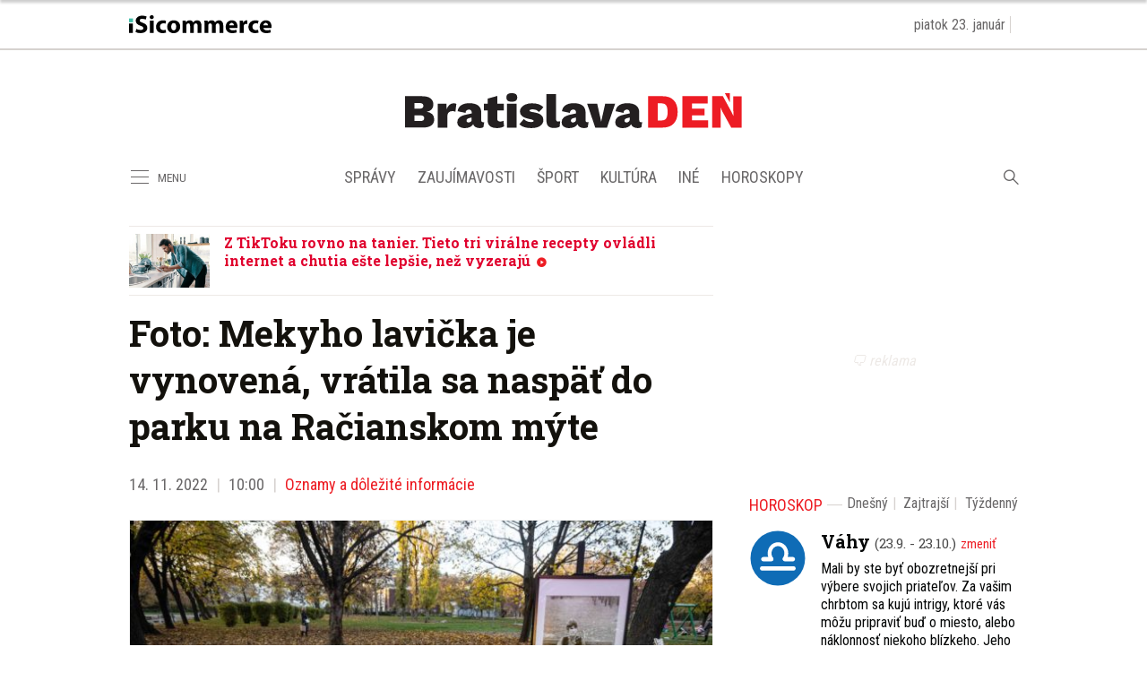

--- FILE ---
content_type: text/html; charset=utf-8
request_url: https://agenturnespravy.bratislavaden.sk/foto-mekyho-lavicka-je-vynovena-vratila-sa-naspat-do-parku-na-racianskom-myte/
body_size: 18783
content:
<!doctype html>
<html data-n-head-ssr lang="sk" data-n-head="%7B%22lang%22:%7B%22ssr%22:%22sk%22%7D%7D">
  <head >
    <title>Foto: Mekyho lavička je vynovená, vrátila sa naspäť do parku na Račianskom mýte - Bratislavaden.sk</title><meta data-n-head="ssr" charset="utf-8"><meta data-n-head="ssr" data-hid="viewport" name="viewport" content="width=device-width, initial-scale=1"><meta data-n-head="ssr" data-hid="copyright" name="copyright" content="SITA s.r.o."><meta data-n-head="ssr" data-hid="news_keywords" name="news_keywords" content="správy, krimi, spravodajstvo, news, šport, novinky, kultura, financie, komentare"><meta data-n-head="ssr" data-hid="google-site-verification" name="google-site-verification" content="0H2pSYGFftA_ezd9soBsXeRjw4bdcEd7N3xJ1A5wAl0"><meta data-n-head="ssr" data-hid="robots" name="robots" content="max-image-preview:large"><meta data-n-head="ssr" data-hid="facebook-domain-verification" name="facebook-domain-verification" content="1ocpjmmp0zddniezvxvha3kar9c20b"><meta data-n-head="ssr" data-hid="charset" charset="utf-8"><meta data-n-head="ssr" data-hid="mobile-web-app-capable" name="mobile-web-app-capable" content="yes"><meta data-n-head="ssr" data-hid="apple-mobile-web-app-title" name="apple-mobile-web-app-title" content="BratislavaDen.sk &lt;- správy, novinky, zaujímavosti z Bratislavy"><meta data-n-head="ssr" data-hid="author" name="author" content="SITA Slovenská tlačová agentúra a.s."><meta data-n-head="ssr" data-hid="theme-color" name="theme-color" content="#ED1C24"><meta data-n-head="ssr" data-hid="og:locale" content="sk_SK" property="og:locale"><meta data-n-head="ssr" data-hid="og:type" content="article" property="og:type"><meta data-n-head="ssr" data-hid="og:title" content="Foto: Mekyho lavička je vynovená, vrátila sa naspäť do parku na Račianskom mýte - BratislavaDen.sk" property="og:title"><meta data-n-head="ssr" data-hid="og:description" content="Na lavičke pribudol Mekyho podpis a časť textu piesne Mesto spí." property="og:description"><meta data-n-head="ssr" data-hid="description" content="Na lavičke pribudol Mekyho podpis a časť textu piesne Mesto spí." name="description"><meta data-n-head="ssr" data-hid="og:site_name" content="BratislavaDen.sk" property="og:site_name"><meta data-n-head="ssr" data-hid="article:publisher" content="https://www.facebook.com/BratislavaDen.sk" property="article:publisher"><meta data-n-head="ssr" data-hid="article:author" content="https://www.facebook.com/BratislavaDen.sk" property="article:author"><meta data-n-head="ssr" data-hid="article:tag" content="Lavička Mekyho Žbirku" property="article:tag"><meta data-n-head="ssr" data-hid="article:section" content="Oznamy a dôležité informácie" property="article:section"><meta data-n-head="ssr" data-hid="article:published_time" content="2022-11-14T09:00:37+01:00" property="article:published_time"><meta data-n-head="ssr" data-hid="article:modified_time" content="2022-11-14T06:32:25+01:00" property="article:modified_time"><meta data-n-head="ssr" data-hid="og:updated_time" content="2022-11-14T06:32:25+01:00" property="og:updated_time"><meta data-n-head="ssr" data-hid="fb:app_id" content="1609130802724108" property="fb:app_id"><meta data-n-head="ssr" data-hid="og:image" content="https://cdn.sita.sk/sites/3/2022/11/156a3058-1200x800.jpg" property="og:image"><meta data-n-head="ssr" data-hid="og:image:secure_url" content="https://cdn.sita.sk/sites/3/2022/11/156a3058-1200x800.jpg" property="og:image:secure_url"><meta data-n-head="ssr" data-hid="og:image:width" content="1200" property="og:image:width"><meta data-n-head="ssr" data-hid="og:image:height" content="800" property="og:image:height"><meta data-n-head="ssr" data-hid="og:image:alt" content="Odhalená lavička zosnulého slovenského speváka a hudobníka Miroslava birku alias Mekyho v parku na Račianskom mýte v Bratislave. Bratislava, 11. november 2022." property="og:image:alt"><link data-n-head="ssr" rel="icon" type="image/x-icon" href="/favicon.ico"><link data-n-head="ssr" rel="preconnect" href="https://bratislavaden.sk/"><link data-n-head="ssr" rel="preload" as="style" href="https://fonts.googleapis.com/css?family=Merriweather:400,700&amp;display=swap&amp;subset=latin-ext"><link data-n-head="ssr" rel="preload" as="style" href="https://fonts.googleapis.com/css?family=Roboto+Slab:400,700,900&amp;display=swap&amp;subset=latin-ext"><link data-n-head="ssr" rel="preload" as="style" href="https://fonts.googleapis.com/css?family=Roboto+Condensed:400,700&amp;display=swap&amp;subset=latin-ext"><link data-n-head="ssr" data-hid="shortcut-icon" rel="shortcut icon" href="/_nuxt/icons/icon_64x64.591131.png"><link data-n-head="ssr" data-hid="apple-touch-icon" rel="apple-touch-icon" href="/_nuxt/icons/icon_512x512.591131.png" sizes="512x512"><link data-n-head="ssr" rel="manifest" href="/_nuxt/manifest.39f763f1.json" data-hid="manifest"><link data-n-head="ssr" rel="canonical" href="https://bratislavaden.sk/foto-mekyho-lavicka-je-vynovena-vratila-sa-naspat-do-parku-na-racianskom-myte/"><script data-n-head="ssr" id="head-jsonld-organizer" data-hid="head-jsonld-organizer" type="application/ld+json">{"@type":"Organization","@context":"http://schema.org","name":"Bratislavaden.sk","url":"https://bratislavaden.sk/","sameAs":["https://www.facebook.com/Bratislavaden"],"logo":{"@type":"ImageObject","url":"https://cdn.sita.sk/sites/32/2021/01/bratislavaden-logo.png"}}</script><script data-n-head="ssr" id="head-jsonld-search" data-hid="head-jsonld-search" type="application/ld+json">{"@context":"https://schema.org","@type":"WebSite","url":"https://bratislavaden.sk/","potentialAction":[{"@type":"SearchAction","target":{"@type":"EntryPoint","urlTemplate":"https://bratislavaden.sk/vyhladavanie/?s={search_term_string}"},"query-input":"required name=search_term_string"}]}</script><script data-n-head="ssr" id="head-jsonld" data-hid="head-jsonld" type="application/ld+json">{"@context":"https://schema.org/","@type":"NewsArticle","mainEntityOfPage":{"@type":"WebPage","@id":"https://bratislavaden.sk/foto-mekyho-lavicka-je-vynovena-vratila-sa-naspat-do-parku-na-racianskom-myte/"},"headline":"Foto: Mekyho lavička je vynovená, vrátila sa naspäť do parku na Račianskom mýte","image":["https://cdn.sita.sk/sites/3/2022/11/156a3058-scaled.jpg"],"datePublished":"2022-11-14T09:00:37.000Z","dateModified":"2022-11-14T09:00:37.000Z","author":{"@type":"Organization"},"publisher":{"@type":"Organization","name":"Bratislavaden.sk","url":"https://bratislavaden.sk/","sameAs":["https://www.facebook.com/Bratislavaden"],"logo":{"@type":"ImageObject","url":"https://cdn.sita.sk/sites/32/2021/01/webnoviny-logo.png"}}}</script><script data-n-head="ssr" id="google-publisher-tag-init-script">var PREBID_TIMEOUT = 1000;var googletag = googletag || {};googletag.cmd = googletag.cmd || [];var pbjs_AdUnits = [];var pbjs = pbjs || {};pbjs.que = pbjs.que || [];googletag.cmd.push(function() { googletag.pubads().disableInitialLoad(); });
      const pbjs_customPriceBuckests = {
        'buckets': [{
            'precision': 2,
            'min': 0,
            'max': 3,
            'increment': 0.01
          },
          {
            'precision': 2,
            'min': 3,
            'max': 8,
            'increment': 0.05
          },
          {
            'precision': 2,
            'min': 8,
            'max': 20,
            'increment': 0.5
          }
        ]
      };

      pbjs.que.push(function() {
        pbjs.express(); // Google Ad Manager Express module
        pbjs.setConfig({
          priceGranularity: pbjs_customPriceBuckests,
          useBidCache: true,
          debug: true,
          consentManagement: {
            gdpr: {
              cmpApi: 'iab',
              timeout: 8000,
              defaultGdprScope: true
            }
          }
        });
      });

      function initRequestBids() {
        if (pbjs.initAdserverSet) return;

        console.log('initRequestBids')
        pbjs.addAdUnits(pbjs_AdUnits);
        pbjs_AdUnits = [];

        pbjs.requestBids({
          bidsBackHandler: initAdserver,
          timeout: PREBID_TIMEOUT
        });
      }

      function initAdserver() {
        if (pbjs.initAdserverSet) return;
        pbjs.initAdserverSet = true;
        console.log('initAdserver')
        googletag.cmd.push(function() {
          pbjs.setTargetingForGPTAsync && pbjs.setTargetingForGPTAsync();
          googletag.enableServices();
          googletag.pubads().refresh();
        });
      }
      googletag.cmd.push(function(){
        googletag.pubads().setCentering(true)
        googletag.pubads().enableSingleRequest();
        googletag.pubads().enableLazyLoad({
          fetchMarginPercent: 100,
          renderMarginPercent: 100,
          mobileScaling: 2.0
        });
        googletag.pubads().setSafeFrameConfig({
          allowOverlayExpansion: true,
          allowPushExpansion: true,
          sandbox: true
        });
        // googletag.enableServices();
      });
    </script><script data-n-head="ssr" id="google-publisher-tag-lib-script" src="https://securepubads.g.doubleclick.net/tag/js/gpt.js"></script><script data-n-head="ssr" id="gemius-init-script">var pp_gemius_use_cmp = true;</script><link rel="preload" href="/_nuxt/906152b.modern.js" as="script"><link rel="preload" href="/_nuxt/5d767e9.modern.js" as="script"><link rel="preload" href="/_nuxt/f03ea5e.modern.js" as="script"><link rel="preload" href="/_nuxt/css/871f6fc.css" as="style"><link rel="preload" href="/_nuxt/cf5227d.modern.js" as="script"><link rel="preload" href="/_nuxt/css/b3c0236.css" as="style"><link rel="preload" href="/_nuxt/8e05675.modern.js" as="script"><link rel="preload" href="/_nuxt/9b63944.modern.js" as="script"><link rel="preload" href="/_nuxt/76c7e74.modern.js" as="script"><link rel="preload" href="/_nuxt/6bf26f6.modern.js" as="script"><link rel="preload" href="/_nuxt/4f4b1ee.modern.js" as="script"><link rel="preload" href="/_nuxt/870b806.modern.js" as="script"><link rel="stylesheet" href="/_nuxt/css/871f6fc.css"><link rel="stylesheet" href="/_nuxt/css/b3c0236.css">
  </head>
  <body class="has-skin-bratislavaden" data-n-head="%7B%22class%22:%7B%22ssr%22:%22has-skin-bratislavaden%22%7D%7D">
    <div data-server-rendered="true" id="__nuxt"><!----><div id="__layout"><section class="body"><!----> <div class="topbar-wrap"><div class="topbar container is-touch-padding"><div class="topbar-isicommerce"><a target="_blank" href="https://isicommerce.sk/" rel="noreferrer"><img src="/assets/images/logo/isicommerce.svg" alt="SITA" height="20" width="159" class="topbar-isicommerce-img"></a></div> <!----> <div class="topbar-namedate"><span class="topbar-namedate-item topbar-date">piatok 23. január</span> <span class="topbar-namedate-item topbar-name"></span></div></div></div> <header class="header"><div class="scrollmenu is-hidden-touch"><div class="navbar"><div class="container"><div class="navbar-start"><a class="navbar-item navbar-menu_burger"><span role="button" aria-label="menu" aria-expanded="false" class="navbar-burger"><span aria-hidden="true"></span> <span aria-hidden="true"></span> <span aria-hidden="true"></span></span> <span class="navbar-burger-text">MENU</span></a> <a href="https://www.facebook.com/sharer/sharer.php?u=https://bratislavaden.sk/foto-mekyho-lavicka-je-vynovena-vratila-sa-naspat-do-parku-na-racianskom-myte/" rel="noopener" class="navbar-item"><img alt="Zdieľať na Facebooku" title="Zdieľať na Facebooku" src="/_nuxt/img/facebook.b646d2e.svg" class="fontsize-icon"></a> <a href="mailto:?subject=Foto:%20Mekyho%20lavi%C4%8Dka%20je%20vynoven%C3%A1,%20vr%C3%A1tila%20sa%20nasp%C3%A4%C5%A5%20do%20parku%20na%20Ra%C4%8Dianskom%20m%C3%BDte&amp;body=https://bratislavaden.sk/foto-mekyho-lavicka-je-vynovena-vratila-sa-naspat-do-parku-na-racianskom-myte/" class="navbar-item"><img alt="Odoslať článok emailom" title="Odoslať článok emailom" src="[data-uri]" class="fontsize-icon"></a></div> <div class="navbar-center"><div class="navbar-brand"><a href="/" aria-current="page" class="navbar-item is-logo is-active"><img src="/assets/images/logo/bratislavaden.svg" alt="Bratislavaden" height="60" width="366" class="navbar-logo"></a></div></div> <div class="navbar-end"><a href="/najcitanejsie/" class="navbar-item icon icon-trending"></a></div></div></div></div> <!----> <div class="navbar is-header"><div class="container"><div class="navbar-start is-hidden-desktop"><a class="navbar-item navbar-menu_burger"><span role="button" aria-label="menu" aria-expanded="false" class="navbar-burger"><span aria-hidden="true"></span> <span aria-hidden="true"></span> <span aria-hidden="true"></span></span> <span class="navbar-burger-text">MENU</span></a></div> <div class="navbar-center"><div class="navbar-brand"><a href="/" aria-current="page" class="navbar-item is-logo is-active"><img src="/assets/images/logo/bratislavaden.svg" alt="Bratislavaden" height="60" width="366" class="navbar-logo"></a></div></div> <div class="navbar-search navbar-end is-hidden-desktop"><a class="icon-search navbar-item"></a> <form action="/vyhladavanie/?s=" method="GET" class="navbar-searchform search field has-addons"><div class="control"><input placeholder="Zadajte vyhľadávaný výraz" type="text" name="s" value="" class="input"> <!----></div> <div class="control"><button title="Odoslať" type="submit" class="button is-primary"><span class="icon icon-search"></span></button></div></form></div></div></div> <nav role="navigation" aria-label="Main navigation" class="navbar is-menu"><div class="container"><div class="navbar-menu"><div class="navbar-start is-hidden-touch"><a class="navbar-item navbar-menu_burger"><span role="button" aria-label="Menu" aria-expanded="false" class="navbar-burger"><span aria-hidden="true"></span> <span aria-hidden="true"></span> <span aria-hidden="true"></span></span> <span class="navbar-burger-text">MENU</span></a></div> <div class="navbar-center"><div class="navbar-item has-dropdown is-hoverable"><a href="/kategoria/spravy-bratislava/" class="navbar-link is-arrowless is-tab">
      Správy
    </a> <div class="navbar-dropdown"><a href="/kategoria/spravy-bratislava/krimi-bratislava/" class="navbar-item">
        Krimi
      </a> <a href="/kategoria/spravy-bratislava/politika-bratislava/" class="navbar-item">
        Komunálna politika
      </a> <a href="/kategoria/spravy-bratislava/oznamy-a-dolezite-informacie/" class="navbar-item">
        Oznamy a dôležité informácie
      </a> <a href="/kategoria/spravy-bratislava/dopravne-spravy-z-ciest-bratislava/" class="navbar-item">
        Dopravné správy z ciest Bratislava
      </a> <a href="https://agenturnespravy.bratislavaden.sk/aktualne/" rel="nofollow" class="navbar-item">
        Správy SR a SVET
      </a></div></div> <div class="navbar-item has-dropdown is-hoverable"><a href="/kategoria/zaujimavosti/" class="navbar-link is-arrowless is-tab">
      Zaujímavosti
    </a> <div class="navbar-dropdown"><a href="/magazin-pre-vas/" class="navbar-item">
        Magazín pre vás
      </a> <a href="/byvanie-inspiracie-diy/" class="navbar-item">
        Bývanie, inšpirácie a DIY
      </a> <a href="/kategoria/zaujimavosti/kvizy/" class="navbar-item">
        Kvízy
      </a> <a href="/kategoria/zaujimavosti/z-historie-bratislavy/" class="navbar-item">
        Z histórie Bratislavy
      </a></div></div> <div class="navbar-item has-dropdown is-hoverable"><a href="/kategoria/sport/" class="navbar-link is-arrowless is-tab">
      Šport
    </a></div> <div class="navbar-item has-dropdown is-hoverable"><a href="/kategoria/podujatia-akcie-bratislava/" class="navbar-link is-arrowless is-tab">
      Kultúra
    </a> <div class="navbar-dropdown"><a href="/kategoria/podujatia-akcie-bratislava/divadlo-bratislava/" class="navbar-item">
        Divadlá Bratislava
      </a> <a href="/kategoria/podujatia-akcie-bratislava/kam-s-detmi/" class="navbar-item">
        Kam s deťmi
      </a> <a href="/kategoria/podujatia-akcie-bratislava/koncerty/" class="navbar-item">
        Koncerty
      </a></div></div> <div class="navbar-item has-dropdown is-hoverable is-hidden-touch"><a href="#" class="navbar-link is-arrowless is-tab">
      Iné
    </a> <div class="navbar-dropdown"><a href="/kategoria/spravy-bratislava/vystavba-developerske-projekty/" class="navbar-item">
        Výstavba
      </a> <a href="/kategoria/pracovne-ponuky-bratislava/" class="navbar-item">
        Práca
      </a></div></div> <div class="navbar-item has-dropdown is-hoverable"><a href="/horoskop/" class="navbar-link is-arrowless is-tab">
      Horoskopy
    </a></div></div> <div class="navbar-search navbar-end is-hidden-touch"><a class="icon-search navbar-item"></a> <form action="/vyhladavanie/?s=" method="GET" class="navbar-searchform search field has-addons"><div class="control"><input placeholder="Zadajte vyhľadávaný výraz" type="text" name="s" value="" class="input"> <!----></div> <div class="control"><button title="Odoslať" type="submit" class="button is-primary"><span class="icon icon-search"></span></button></div></form></div></div></div></nav></header> <div class="branding"><div class="branding-left"><!----></div> <div class="branding-right"><!----></div> <div class="branding-center gpt-wrap is-branding-center is-centered"><!----></div></div> <div class="container"><div class="notification is-danger is-browsersupport">
    Používate <strong>zastaralý</strong> prehliadač, stránka sa Vám nemusí
    zobraziť správne. Odporúčame
    <a href="http://browsehappy.com/" target="_blank" rel="noopener">stiahnuť nový prehliadač tu</a>.
  </div></div> <!----> <main class="main is-default"><div class="main-container container"><article class="main-content entry is-article"><!----> <!----> <div class="widget is-style-articlestopinside"><div class="articlelist"><div class="articlelist-item"><article class="media is-default is-style-7"><figure class="media-left"><a href="/z-tiktoku-rovno-na-tanier-tieto-tri-viralne-recepty-ovladli-internet-a-chutia-este-lepsie-nez-vyzeraju/" class="media-image image"><img loading="lazy" src="https://cdn.sita.sk/sites/3/2026/01/foto-5-312x208.jpg" alt="Kuchyna co varit recepty" width="312" height="208"></a></figure> <header class="media-content"><h2 class="media-title title"><a href="/z-tiktoku-rovno-na-tanier-tieto-tri-viralne-recepty-ovladli-internet-a-chutia-este-lepsie-nez-vyzeraju/" class="link media-link">Z TikToku rovno na tanier. Tieto tri virálne recepty ovládli internet a chutia ešte lepšie, než vyzerajú</a> <span class="articleoptions"><!----> <span title="Obsahuje video" class="articleoptions-item icon-video"></span> <!----></span></h2></header></article></div></div></div> <header class="entry-heading"><h1 class="entry-title title">
      Foto: Mekyho lavička je vynovená, vrátila sa naspäť do parku na Račianskom mýte
    </h1> <div class="entry-meta"><time datetime="2022-11-14T09:00:37.000Z" class="entry-meta-item entry-meta-date">14. 11. 2022</time> <time datetime="2022-11-14T09:00:37.000Z" class="entry-meta-item entry-meta-date">10:00</time> <!----> <span class="entry-meta-item entry-meta-categories"><a href="/kategoria/spravy-bratislava/oznamy-a-dolezite-informacie/" rel="category tag" class="link">Oznamy a dôležité informácie
    </a></span> <!----> <!----></div> <div class="entry-image image is-featured"><img src="https://cdn.sita.sk/sites/3/2022/11/156a3058-640x427.jpg" alt="Odhalená lavička zosnulého slovenského speváka a hudobníka Miroslava birku alias Mekyho v parku na Račianskom mýte v Bratislave. Bratislava, 11. november 2022." width="640" height="427" class="image-img"> <div class="image-caption"><!----> <span class="image-caption-copyright">Foto: SITA/Jana Birošová</span></div></div> <!----></header> <main class="entry-main"><div class="entry-authormeta"><span class="entry-authormeta-image image is-rounded"><img src="https://cdn.sita.sk/sites/32/2021/11/avatar-default.jpg" alt="Bratislavaden" width="64" height="64"></span> <div class="entry-authormeta-namewrap"><strong class="entry-authormeta-name">Bratislavaden</strong> <span class="entry-authormeta-source">
        Zdroj: <span>SITA</span></span></div></div> <div class="wp-content content entry-content is-narrow"><p><strong><i>Na lavičke pribudol Mekyho podpis a časť textu piesne Mesto spí.</i></strong></p><!----> <p>V parku na Račianskom mýte opäť stojí vynovená lavička, na ktorej sedával a hrával hudobník Meky Žbirka. Hlavné mesto v spolupráci s vdovou po spevákovi Katarínou Žbirkovou lavičku citlivo zrepasovalo a upravilo.</p> <p>Pribudol na nej Mekyho podpis a časť textu piesne Mesto spí. Poškodené časti betónových podstavcov mesto opravilo a pokrylo zjednocujúcim náterom. Pôvodné materiály zachovalo a na drevené dosky nanieslo ochrannú lazúru, aby drevo vydržalo čo najdlhšie. Ako uviedla Katka Žbirková, Meky mal k Bratislave veľmi silný vzťah, aj k parku na Račianskom mýte.</p> <div class="entry-image image"><img loading="lazy" src="https://cdn.sita.sk/sites/3/2022/11/156a3089-640x427.jpg" alt="Detaily na odhalenej lavičke zosnulého slovenského speváka a hudobníka Miroslava birku alias Mekyho v parku na Račianskom mýte v Bratislave. Bratislava, 11. november 2022. " width="640" height="427" class="image-img"> <div class="image-caption"><!----> <span class="image-caption-copyright">Foto: SITA/Jana Birošová</span></div></div> <p>„<em>Na lavičke je text piesne Mesto spí, ktorá je o Bratislave a v Bratislave aj vznikla. Bol by určite rád, že na jeho lavičku si odteraz môže ktokoľvek sadnúť a zahrať si na gitare, tak ako on pred rokmi,</em>“ povedala.</p> <h2>Mekyho lavička</h2> <p>Desiateho novembra uplynul rok od jeho úmrtia, pri tejto príležitosti mesto pri obnovenej lavičke Mekyho Žbirku pripravilo komornú spomienkovú udalosť. Miroslav Žbirka sa narodil 21. októbra 1952 v Bratislave, kde vyrastal, tvoril a do 90. rokov žil, neskôr našiel druhý domov v Prahe.</p> <!----><p>Na mape hlavného mesta sa nachádza viacero miest, ktoré sa spájajú s jeho životom, napr. Gunduličova ulica, legendárny V klub či park na Račianskom mýte. Práve tam, v 60-tych rokoch minulého storočia, na jednej z drevených lavičiek ako 15-ročný zvykol sedávať, spievať, hrať svoje melódie i koncertovať.</p> <div class="entry-image image"><img loading="lazy" src="https://cdn.sita.sk/sites/3/2022/11/156a3183-640x427.jpg" alt="Atmosféra počas odhalenia lavičky zosnulého slovenského speváka a hudobníka Miroslava birku alias Mekyho v parku na Račianskom mýte v Bratislave. Bratislava, 11. november 2022. " width="640" height="427" class="image-img"> <div class="image-caption"><!----> <span class="image-caption-copyright">Foto: SITA/Jana Birošová</span></div></div> <p>Traduje sa, že práve tam bol aj objavený jeho talent. Po informácií o úmrtí obľúbeného speváka sa stala lavička spontánnym pietnym miestom, kam chodili desiatky ľudí zapáliť sviečku, položiť kvety a uctiť si Mekyho pamiatku.</p> <h2>Spomienkové miesto</h2> <p>Hlavné mesto vtedy avizovalo zámer lavičku opraviť a vytvoriť spomienkové miesto so zachovaním autentickej podoby, k čomu pristúpilo v koordinácii s mestskou časťou Nové Mesto a občianskym združením Živé Račko.</p> <!----><p>„<em>Náš sen bol vzdať Mekymu hold k jeho 70. narodeninám, keď sme mu chceli vytvoriť pamätník práve v podobe lavičky s odkazom na jeho tvorbu a zároveň ho pozvať ako čestného hosťa na náš festival Živé Račko. Žiaľ, osud to zariadil inak, o to väčšiu naliehavosť dotiahnuť náš plán sme po jeho skone pociťovali</em>,” povedali Marianna Mašátová a Pavol Troiak z OZ Živé Račko.</p> <p>Primátor Bratislavy Matúš Vallo doplnil, že Meky Žbirka bol výnimočný spevák, textár a gitarista, výnimočný človek a zároveň bol aj legendárnym Bratislavčanom. „<em>Mekyho lavičku sme citlivo obnovili, tak, aby bol zachovaný jej pôvodný ráz. Meky a jeho hudba je s nami stále a aj naďalej nás spája</em>,“ povedal Vallo.</p> <div class="entry-image image"><img loading="lazy" src="https://cdn.sita.sk/sites/3/2022/11/156a3058-640x427.jpg" alt="Odhalená lavička zosnulého slovenského speváka a hudobníka Miroslava birku alias Mekyho v parku na Račianskom mýte v Bratislave. Bratislava, 11. november 2022. " width="640" height="427" class="image-img"> <div class="image-caption"><!----> <span class="image-caption-copyright">Foto: SITA/Jana Birošová</span></div></div> <!----></div> <!----> <div class="news-feeds"><p class="news-feeds-inner">
    Sledujte novinky z Bratislavy na
    <a href="https://www.facebook.com/BratislavaDen.sk" target="_blank"><u>Facebooku</u></a>,
    <a href="https://www.instagram.com/bratislavaden/" target="_blank"><u>Instagrame</u></a>
    alebo ich
    <a href="https://isita.ecomailapp.cz/public/subscribe/33/ba894345e1ad230b0367f733c615e75b" target="_blank"><u>odoberajte cez e-mail</u></a>.
  </p></div> <div class="entry-share tags are-large is-narrow"><strong class="tags-title">Zdieľať</strong> <a href="https://www.facebook.com/sharer/sharer.php?u=https://bratislavaden.sk/foto-mekyho-lavicka-je-vynovena-vratila-sa-naspat-do-parku-na-racianskom-myte/" target="_blank" rel="noopener" class="fb-xfbml-parse-ignore entry-share-item tag"><img alt="Zdieľať na Facebooku" title="Zdieľať na Facebooku" src="/_nuxt/img/facebook.b646d2e.svg" width="50" height="50" class="entry-share-icon"></a> <a href="https://api.whatsapp.com/send?text=Foto:%20Mekyho%20lavi%C4%8Dka%20je%20vynoven%C3%A1,%20vr%C3%A1tila%20sa%20nasp%C3%A4%C5%A5%20do%20parku%20na%20Ra%C4%8Dianskom%20m%C3%BDte%20https://bratislavaden.sk/foto-mekyho-lavicka-je-vynovena-vratila-sa-naspat-do-parku-na-racianskom-myte/" rel="noopener" class="entry-share-item tag is-hidden-desktop"><img alt="Odoslať na WhatsApp" title="Odoslať na WhatsApp" src="/_nuxt/img/whatsapp.3fb7df2.svg" width="50" height="50" class="entry-share-icon"></a> <a href="mailto:?subject=Foto:%20Mekyho%20lavi%C4%8Dka%20je%20vynoven%C3%A1,%20vr%C3%A1tila%20sa%20nasp%C3%A4%C5%A5%20do%20parku%20na%20Ra%C4%8Dianskom%20m%C3%BDte&amp;body=https://bratislavaden.sk/foto-mekyho-lavicka-je-vynovena-vratila-sa-naspat-do-parku-na-racianskom-myte/" rel="noopener" class="entry-share-item tag"><img alt="Odoslať článok emailom" title="Odoslať článok emailom" src="[data-uri]" width="50" height="50" class="entry-share-icon"></a></div> <div class="widget google-news is-narrow entry-google-news"><strong class="google-news-title">Sledujte nás na </strong> <a href="https://news.google.com/publications/CAAqBwgKMJbS-gow77_oAg" target="_blank" class="image"><figure><img loading="lazy" src="/assets/images/google-news-icon.svg" alt="Google News Bratislavaden.sk" width="228" height="40"></figure></a></div> <!----> <!----> <div class="entry-tags tags are-inline are-large is-narrow"><strong class="tags-title">Viac k téme</strong> <a href="/tag/lavicka-mekyho-zbirku/" rel="category tag" class="entry-tags-item tag is-hash link">Lavička Mekyho Žbirku
  </a><a href="/tag/obnova/" rel="category tag" class="entry-tags-item tag is-hash link">obnova
  </a><a href="/tag/park-racianske-myto/" rel="category tag" class="entry-tags-item tag is-hash link">Park Račianske mýto
  </a><a href="/tag/rekonstrukcia/" rel="category tag" class="entry-tags-item tag is-hash link">rekonštrukcia Bratislava
  </a></div> <div class="has-text-right "><a href="mailto:info@bratislavaden.sk?subject=Report chyby na Bratislavaden.sk&amp;body=Dobry%20den,%0AMate%20chybu%20na%20adrese%0A%0Ahttps://bratislavaden.sk/foto-mekyho-lavicka-je-vynovena-vratila-sa-naspat-do-parku-na-racianskom-myte/%0A%0AChyba%20sa%20prejavuje%20takto:%0A%5Bpros%C3%ADm%20rozp%C3%ADsa%C5%A5%20a%20nap%C3%ADsa%C5%A5%20aj%20n%C3%A1zov%20a%20verziu%20prehliada%C4%8Da%5D%0A%0A" class="link has-text-danger"><small class="icon icon-notification"></small>
        Nahlásiť problém
      </a></div></main> <footer class="entry-main"><div class="widget newsletter"><h2 class="widget-title-wrap hr is-breakable"><span class="hr-item"><span class="widget-title newsletter-title title">Bezplatné novinky z Bratislavy raz týždenne:</span></span></h2> <div class="widget-content newsletter-content"><form action="https://isita.ecomailapp.cz/public/subscribe/33/ba894345e1ad230b0367f733c615e75b" method="post" target="_blank"><div class="field"><input type="email" name="email" required="required" placeholder="Váš E-mail" class="input"></div> <p class="newsletter-terms"><label><input type="checkbox" required="required" name="newsletter-check" value="1"></label>
        Súhlasím s
        <a href="https://bratislavaden.sk/podmienky-pouzivania/" target="_blank" class="link">podmienkami používania</a>
        a potvrdzujem, že som sa oboznámil s
        <a href="https://bratislavaden.sk/ochrana-osobnych-udajov-cookies/" target="_blank" class="link">ochranou osobných údajov</a></p> <button type="submit" class="button is-primary">
        Prihlásiť na odber noviniek
      </button></form></div></div> <div class="sendtip">
  Máte tip na článok?
  <a href="mailto:info@bratislavaden.sk?subject=Tip na článok na Bratislavaden.sk" class="sendtip-link">Napíšte nám TU</a></div></footer></article> <div class="main-sidebar"><div class="gpt-wrap is-sidebar1"><!----></div> <div class="widget is-horoscope-sidebar"><div class="hr is-breakable widget-title-wrap"><div class="hr-item"><h2 class="hr-title title widget-title"><a href="/horoskop/" class="link">Horoskop</a></h2></div> <div class="hr-right piped"><span class="piped-item"><a href="/horoskop/" class="piped-link">Dnešný</a></span> <span class="piped-item"><a href="/horoskop/zajtrajsi-horoskop/" class="piped-link">Zajtrajší</a></span> <span class="piped-item"><a href="/horoskop/tyzdenny-horoskop/" class="piped-link">Týždenný</a></span><span class="piped-item"><a href="/horoskop/mesacny-horoskop/" class="piped-link">Mesačný</a></span></div></div> <!----></div> <div class="widget"><div class="widget-title-wrap hr"><div class="hr-item"><h2 class="widget-title title">Najčítanejšie</h2></div> <div class="hr-right piped"><span class="piped-item"><a class="piped-link is-active">3 dni</a></span><span class="piped-item"><a class="piped-link">7 dní</a></span><span class="piped-item"><a class="piped-link">31 dní</a></span></div></div> <div class="widget-content"><div class="articlelist"><div class="articlelist-item"><article class="media is-style-2"><header class="media-content"><h2 data-appendtextbefore="1" class="media-title title"><a href="/policajti-zastavili-20-rocnu-vodicku-a-ulozili-jej-pokutu-800-eur-na-d1-sla-na-svojom-bmw-181-km-h-na-povolenej-80/" class="link media-link">Policajti zastavili 20-ročnú vodičku a uložili jej pokutu 800 eur, na D1 šla na svojom BMW 181 km/h na povolenej 80
      </a> <!----></h2></header></article></div><div class="articlelist-item"><article class="media is-style-2"><header class="media-content"><h2 data-appendtextbefore="2" class="media-title title"><a href="/video-policia-patra-po-zlodejke-z-oc-central-v-bratislave-zena-okradla-seniorku-o-stovky-eur/" class="link media-link">VIDEO: Polícia pátra po zlodejke z OC Central v Bratislave, žena okradla seniorku o stovky eur
      </a> <!----></h2></header></article></div><div class="articlelist-item"><article class="media is-style-2"><header class="media-content"><h2 data-appendtextbefore="3" class="media-title title"><a href="/bratislava-sa-umiestnila-medzi-svetovou-elitou-veganska-restauracia-sa-umiestnila-medzi-top-5-na-celom-svete/" class="link media-link">Bratislava sa umiestnila medzi svetovou elitou, vegánska reštaurácia sa umiestnila medzi TOP 5 na celom svete
      </a> <!----></h2></header></article></div><div class="articlelist-item"><article class="media is-style-2"><header class="media-content"><h2 data-appendtextbefore="4" class="media-title title"><a href="/video-policia-patra-po-muzoch-na-zaberoch-z-obchodu-odcudzili-elektroniku-v-hodnote-za-takmer-9-tisic-eur/" class="link media-link">VIDEO: Polícia pátra po mužoch na záberoch, z obchodu odcudzili elektroniku v hodnote za takmer 9-tisíc eur
      </a> <!----></h2></header></article></div><div class="articlelist-item"><article class="media is-style-2"><header class="media-content"><h2 data-appendtextbefore="5" class="media-title title"><a href="/parkovanie-pri-letisku-bratislava-sa-meni-avion-aj-ikea-zavadzaju-poplatky/" class="link media-link">Parkovanie pri letisku Bratislava sa mení, už tu nezaparkujete zadarmo. Avion aj IKEA zavádzajú poplatky
      </a> <!----></h2></header></article></div><div class="articlelist-item"><article class="media is-style-2"><header class="media-content"><h2 data-appendtextbefore="6" class="media-title title"><a href="/video-ruina-haly-na-pionierskej-je-minulostou-na-jej-mieste-v-bratislave-stoji-uz-nova-a-moderna-sportova-hala/" class="link media-link">VIDEO: Ruina haly na Pionierskej je minulosťou, na jej mieste v Bratislave stojí už nová a moderná športová hala
      </a> <!----></h2></header></article></div><div class="articlelist-item"><article class="media is-style-2"><header class="media-content"><h2 data-appendtextbefore="7" class="media-title title"><a href="/co-ak-vase-izbove-rastliny-polievate-zle-pravda-o-zalievke-vas-mozno-prekvapi-mnohi-sa-dopustaju-tejto-chyby/" class="link media-link">Čo ak vaše izbové rastliny polievate zle? Pravda o zálievke vás možno prekvapí, mnohí sa dopúšťajú tejto chyby
      </a> <!----></h2></header></article></div><div class="articlelist-item"><article class="media is-style-2"><header class="media-content"><h2 data-appendtextbefore="8" class="media-title title"><a href="/co-vam-chce-povedat-vas-pes-tymito-signalmi-s-vami-komunikuje-kazdy-den-no-mozno-je-to-inak-ako-ste-si-mysleli/" class="link media-link">Čo vám chce povedať váš pes? Týmito signálmi s vami komunikuje každý deň, no možno je to inak, ako ste si mysleli
      </a> <!----></h2></header></article></div><div class="articlelist-item"><article class="media is-style-2"><header class="media-content"><h2 data-appendtextbefore="9" class="media-title title"><a href="/psie-labky-v-zime-poriadne-trpia-nici-ich-sol-aj-mraz-staci-pritom-dodrziavat-par-zasad-a-vyhnete-sa-problemom/" class="link media-link">Psie labky v zime poriadne trpia, ničí ich soľ aj mráz. Stačí pritom dodržiavať pár zásad a vyhnete sa problémom
      </a> <!----></h2></header></article></div><div class="articlelist-item"><article class="media is-style-2"><header class="media-content"><h2 data-appendtextbefore="10" class="media-title title"><a href="/riesenie-pre-svahovite-pozemky-v-bratislavskych-vilovych-stvrtiach-ako-si-postavit-pevnu-terasu-bez-vykopov/" class="link media-link">Riešenie pre svahovité pozemky v bratislavských vilových štvrtiach: Ako si postaviť pevnú terasu bez výkopov
      </a> <!----></h2></header></article></div></div></div> <!----> <!----></div> <!----> <div class="widget calendar-sidebar"><h2 class="widget-title-wrap hr"><span class="hr-item"><span class="widget-title title">Kalendár udalostí</span></span></h2> <div class="widget-content"><a href="https://bratislavaden.sk/kultura-podujatia/"><img src="/assets/images/baden-calendar-comp.jpg" alt="Kalendár udalostí V Bratislave"></a></div></div> <div class="widget districts-map"><svg id="bratislavamapka" version="1.1" xmlns="http://www.w3.org/2000/svg" xmlns:xlink="http://www.w3.org/1999/xlink" x="0px" y="0px" viewBox="87.292 162.913 420.286 515.965" enable-background="new 87.292 162.913 420.286 515.965" xml:space="preserve"><path id="dunaj" fill="#000000" stroke="#000000" d="M448.846,658.063c-0.586,0-1.175-0.205-1.649-0.622l-35.162-30.911l-66.616-50.264c-0.388-0.293-0.681-0.691-0.846-1.147l-33.136-91.833c-0.297-0.823-0.143-1.741,0.408-2.422l10.196-12.597l5.722-17.455l-14.948-18.22l-75.109-17.362l-54.959,5.354c-0.8,0.078-1.591-0.042-2.122-0.647l-65.944-74.992h-10.496l-12.082,10.614c-1.028,0.92-2.61,0.736-3.53-0.293s-0.833-2.658,0.196-3.578l12.793-11.275c0.458-0.41,1.052-0.468,1.667-0.468h12.583
c0.72,0,1.405,0.118,1.879,0.659l65.845,74.976l54.09-5.317c0.271-0.025,0.541-0.033,0.805,0.029l76.338,17.633
c0.537,0.124,1.02,0.417,1.369,0.844l16.358,19.935c0.542,0.661,0.709,1.551,0.443,2.363l-6.292,19.196
c-0.095,0.289-0.241,0.558-0.433,0.795l-9.599,11.858l32.405,89.808l66.097,49.872c0.05,0.038,0.098,0.077,0.145,0.118
l35.232,30.973c1.037,0.912,1.139,2.491,0.228,3.528C450.231,657.776,449.541,658.063,448.846,658.063z"></path> <a href="http://devinden.sk" target="_blank"><polygon points="117.41,340.346 119.589,314.613 128.485,311.612 132.172,301.945 138.463,301.945	145.594,311.32 149.788,305.836 163.265,317.744 175.584,342.845 185.86,333.226 189.057,344.394 206.412,355.718 200.121,385.079
183.14,387.862 161.952,374.593 154.77,382.823 " class="mapka-cast "><title>Devín</title></polygon></a> <a href="http://dubravkaden.sk" target="_blank"><polygon points="231.579,342.087 218.135,347.749 215.64,353.836 206.412,355.718 189.057,344.394
	185.86,333.226 175.584,342.845 163.265,317.744 171.599,306.652 168.663,293.645 162.791,289.869 163.21,282.737 176.9,286.834
	188.41,285.195 206.388,304.599 208.96,329.791 " class="mapka-cast "><title>Dúbravka</title></polygon></a> <a href="http://karlovkaden.sk" target="_blank"><polygon points="246.678,367.41 243.681,411.504 238.433,410.291 183.538,415.58 154.77,382.823
	161.952,374.593 183.14,387.862 200.121,385.079 206.412,355.718 215.64,353.836 218.135,347.749 231.579,342.087 241.226,351.943
	" class="mapka-cast "><title>Karlova Ves</title></polygon></a> <a href="http://staremestoden.sk" target="_blank"><polygon points="304.806,405.638 315.034,409.42 311.665,419.919 296.539,417.848 295.057,423.195 243.681,411.504 246.678,367.41 241.226,351.943 280.653,373.754 284.824,382.823 308.332,388.857 " class="mapka-cast "><title>Staré Mesto Bratislava</title></polygon></a> <a href="http://novemestoden.sk" target="_blank"><polygon points="348.6,374.226 308.332,388.857 284.824,382.823 280.653,373.754 241.226,351.943
	231.579,342.087 241.087,326.898 233.256,310 237.833,301.191 236.402,288.189 251.712,258.828 257.531,256.731 274.779,266.378
	289.88,256.731 294.189,260.665 302.673,252.945 313.879,265.122 311.14,274.278 319.426,289.042 311.723,294.862 328.081,310.458
	320.14,326.278 326.497,333.226 393.881,329.68 394.804,336.945 383.14,336.945 " class="mapka-cast "><title>Nové Mesto Bratislava</title></polygon></a> <a href="http://lamacden.sk" target="_blank"><polygon points="225.558,301.562 231.579,286.511 229.062,272.25 243.374,274.817 236.402,288.189
	237.833,301.191 233.256,310 241.087,326.898 231.579,342.087 208.96,329.791 206.388,304.599 188.41,285.195 175.832,271.619
	175.64,255.945 190.328,255.633 211.953,293.258 " class="mapka-cast "><title>Lamač</title></polygon></a> <a href="http://devinskaden.sk" target="_blank"><polygon points="87.292,209.649 100.295,173.682 112.021,162.913 137.205,210.587 146.433,206.815
	149.369,214.366 154.402,215.206 160.939,235.634 167.405,232.823 167.822,252.432 175.64,255.945 175.832,271.619 188.41,285.195
	176.9,286.834 163.21,282.737 162.791,289.869 168.663,293.645 171.599,306.652 163.265,317.744 149.788,305.836 145.594,311.32
	138.463,301.945 132.172,301.945 128.485,311.612 119.589,314.613 108.578,247.695 " class="mapka-cast "><title>Devínska Nová Ves</title></polygon></a> <a href="http://zahorskaden.sk" target="_blank"><polygon points="124.202,165.25 147.988,191.08 160.082,187.88 186.031,200.478 197.604,197.945
	225.64,197.945 225.64,210.173 249.162,218.553 254.666,235.338 269.891,207.356 281.072,214.297 287.96,210.124 312.694,222.905
	323.435,216.945 340.64,216.945 337.517,228.945 325.952,228.945 302.673,234.493 302.673,252.945 294.189,260.665 289.88,256.731
	274.779,266.378 257.531,256.731 251.712,258.828 243.374,274.817 229.062,272.25 231.579,286.511 225.558,301.562 211.953,293.258
	190.328,255.633 175.64,255.945 167.822,252.432 167.405,232.823 160.939,235.634 154.402,215.206 149.369,214.366 146.433,206.815
	137.205,210.587 112.021,162.913 " class="mapka-cast "><title>Záhorská Bystrica</title></polygon></a> <a href="http://racaden.sk" target="_blank"><polygon points="348.602,228.945 351.862,235.617 362.089,236.651 377.669,270.035
	387.828,282.368 393.881,329.68 326.497,333.226 320.14,326.278 328.081,310.458 311.723,294.862 319.426,289.042 311.14,274.278
	313.879,265.122 302.673,252.945 302.673,234.493 325.952,228.945 " class="mapka-cast "><title>Rača</title></polygon></a> <a href="http://vajnoryden.sk" target="_blank"><polygon points="376.64,228.695 376.64,238.276 409.808,263.023 442.278,309.58 453.574,319 442.819,336.652 394.804,336.945 393.881,329.68 387.828,282.368 377.669,270.035 362.089,236.651 " class="mapka-cast "><title>Vajnory</title></polygon></a> <a href="http://ruzinovden.sk" target="_blank"><polygon points="442.64,344.758 433.349,353.573 442.42,377.11 422.003,385.918 412.356,382.877
	388.623,393.39 390.872,402.353 378.128,406.707 382.703,413.695 390.785,428.409 383.905,449.051 388.877,454.137 390.116,492.133
	356.953,498.633 341.471,493.294 324.344,504.324 316.619,482.915 326.65,470.262 333.027,449.858 315.512,428.227 295.057,423.195
	296.539,417.848 311.665,419.919 315.034,409.42 304.806,405.638 308.332,388.857 348.6,374.226 383.14,336.945 442.819,336.652 " class="mapka-cast "><title>Ružinov</title></polygon></a> <a href="http://vrakunaden.sk" target="_blank"><polygon points="453.477,381.319 445.025,386.555 448.857,406.47 453.885,411.084 451.366,428.701
	426.015,440.57 419.143,437.633 406.89,441.508 400.336,425.691 390.785,428.409 382.513,413.405 378.128,406.707 390.872,402.353
	388.623,393.39 412.356,382.877 422.003,385.918 442.42,377.11 " class="mapka-cast "><title>Vrakuňa</title></polygon></a> <a href="http://biskupiceden.sk" target="_blank"><polygon points="457.236,437.472 476.111,445.404 484.919,470.497 503.505,472.417 498.64,484.945
	507.578,484.945 495.512,515.807 459.534,490.091 440.878,489.945 415.292,501.896 414.88,516.136 400.782,533.355 406.372,548.166
	391.804,556.21 388.038,579.558 377.545,577.604 370.874,589.209 349.024,572.723 324.344,504.324 341.471,493.294 356.953,498.633
	390.116,492.133 388.877,454.137 383.905,449.051 390.785,428.409 400.336,425.691 406.89,441.508 419.143,437.633 426.015,440.57
	451.366,428.701 " class="mapka-cast "><title>Podunajské Biskupice</title></polygon></a> <a href="http://cunovoden.sk" target="_blank"><polygon points="430.916,664.634 410.731,669.143 381.344,661.122 322.46,678.878 306.17,651.162
	367.779,593.138 411.243,625.932 420.499,633.971 " class="mapka-cast "><title>Čunovo</title></polygon></a> <a href="http://rusovceden.sk" target="_blank"><polygon points="293.939,645.662 283.451,648.235 269.642,626.445 240.618,646.089
	219.834,626.445 313.369,547.945 334.768,547.945 344.704,575.415 367.779,593.138 306.17,651.162 " class="mapka-cast "><title>Rusovce</title></polygon></a> <a href="http://jarovceden.sk" target="_blank"><polygon points="212.191,618.06 238.29,599.936 235.207,587.968 218.515,573.445 237.966,561.748
	225.24,548.155 232.837,534.399 227.294,524.577 254.438,510.072 284.828,531.82 321.061,509.959 334.768,547.945 313.369,547.945
	219.834,626.445 " class="mapka-cast "><title>Jarovce</title></polygon></a> <a href="http://petrzalkaden.sk" target="_blank"><polygon points="247.503,501.858 257.139,496.736 241.986,483.678 235.64,470.945 235.64,462.256
	225.75,452.715 225.64,433.314 218.987,417.054 237.706,415.231 312.815,432.593 327.763,450.812 322.042,468.267 311.323,482.021
	321.061,509.959 284.828,531.82 254.438,510.072 " class="mapka-cast "><title>Petržalka</title></polygon></a></svg></div></div></div></main> <footer class="footer"><div class="footer-gpt"><!----></div> <div class="footer-copy-wrap"><div class="footer-copy container"><div class="footer-inner columns"><div class="footer-box column is-half-tablet is-one-third-desktop"><div class="footer-newsletter"><h2 class="title">Bezplatné novinky</h2> <form method="post" action="https://isita.ecomailapp.cz/public/subscribe/33/ba894345e1ad230b0367f733c615e75b" target="_blank"><div class="field"><input type="email" name="email" required="required" placeholder="zadajte email" class="input is-normal"> <button type="submit" class="button is-primary is-rounded">
                  Prihlásiť
                </button></div> <div class="form-gdpr"><label class="checkbox"><input type="checkbox" required="required" name="newsletter-check" value="1">
                  Súhlasím s
                  <a href="https://bratislavaden.sk/podmienky-pouzivania/" target="_blank" class="link">podmienkami používania</a>
                  a potvrdzujem, že som sa oboznámil s
                  <a href="https://bratislavaden.sk/ochrana-osobnych-udajov-a-cookies/" target="_blank" class="link">ochranou osobných údajov</a></label></div></form></div></div> <div class="footer-box column is-half-tablet is-two-thirds-desktop"><div class="footer-copyright"><p>
              Monitoring obsahu z tejto stránky bez povolenia prevádzkovateľa
              je zakázaný. Takýto monitoring alebo kopírovanie obsahu je
              považované za porušenie autorského zákona.
            </p> <p>
              Všetky práva vyhradené. BratislavaDen.sk si vyhradzuje právo
              udeľovať súhlas na rozmnožovanie, šírenie a na verejný prenos
              tohto článku, jeho častí a zverejnených fotografií.
            </p> <p>
              Copyright © 2026<br>
              iSicommerce s.r.o.. Prevádzkuje iSicommerce s.r.o., Mýtna 15,
              Bratislava, IČO: 36692735
            </p></div> <div class="footer-links"><ul class="footer-links-list"><li><a href="https://sita.sk/ako-sa-odhlasit-z-noviniek/" class="link footer-links-link">Odhlásenie z notifikácií</a></li> <li><a href="https://isicommerce.sk/cennik/" class="link footer-links-link">Reklama</a></li> <li><a href="https://isicommerce.sk/cennik/" class="link footer-links-link">Cenník</a></li> <li><a href="/kontakt/" class="link footer-links-link">
                  Kontakt
                </a></li> <li><a href="/app/uploads/sitemap/3/index.xml" target="_blank" class="link footer-links-link">Mapa stránok</a></li> <li><a href="/podmienky-pouzivania/" class="link footer-links-link">
                  Podmienky používania
                </a></li> <li><a href="/ochrana-osobnych-udajov-a-cookies/" class="link footer-links-link">
                  Ochrana osobných údajov
                </a></li> <li><a href="javascript:googlefc.callbackQueue.push({'CONSENT_DATA_READY': () => googlefc.showRevocationMessage()});" class="link footer-links-link">GDPR - Nastavenie sukromia</a></li></ul></div></div></div></div></div> <div class="eco-friendly"><div class="eco-friendly-inner"><figure class="eco-friendly-logo image"><img loading="lazy" src="/assets/images/eco-friendly.svg" alt="Bratislavaden.sk využíva energiu z obnoviteľných zdrojov" width="98" height="100"></figure> <p>
      Bratislavaden.sk je na serveroch, ktoré využívajú
      <b>energiu z obnoviteľných zdrojov</b> na prevádzku datacentra.
    </p></div></div> <!----> <!----> <!----> <link rel="stylesheet" href="https://fonts.googleapis.com/css?family=Roboto+Slab:400,700,900&display=swap&subset=latin-ext"> <link rel="stylesheet" href="https://fonts.googleapis.com/css?family=Roboto+Condensed:400,700&display=swap&subset=latin-ext"> <div><ins data-revive-zoneid="3964" data-revive-id="3da3953905c854bc794c8734cae204c7"></ins> <ins data-revive-zoneid="3962" data-revive-id="3da3953905c854bc794c8734cae204c7"></ins></div></footer></section></div></div><script>window.__NUXT__=(function(a,b,c,d,e,f,g,h,i,j,k,l,m,n,o,p,q,r,s,t,u,v,w,x,y,z,A,B,C,D,E,F,G,H,I,J,K,L,M,N,O,P,Q,R,S,T,U,V,W,X,Y,Z,_,$,aa,ab,ac,ad,ae,af,ag,ah,ai,aj,ak,al,am,an,ao,ap,aq,ar,as,at,au,av,aw,ax,ay,az,aA,aB,aC,aD,aE,aF,aG,aH){am.post_tag=[{ID:an,path:A,slug:A,name:q,taxonomy:k,__typename:f},{ID:ao,path:j,slug:j,name:j,taxonomy:k,__typename:f},{ID:ap,path:B,slug:B,name:r,taxonomy:k,__typename:f},{ID:aq,path:C,slug:C,name:s,taxonomy:k,__typename:f}];am.category=[{ID:ar,path:as,slug:at,name:t,taxonomy:D,level:m,level_lowest:m,__typename:f},{ID:au,path:E,slug:E,name:av,taxonomy:D,level:aw,level_lowest:m,__typename:f}];am.location=a;am.celebrity=a;am.company=a;am.district=[{slug:ax,__typename:f}];am.__typename=$;ay.display_name=u;ay.login=a;ay.slug=a;ay.avatar=az;ay.source=aA;ay.__typename=v;return {layout:aj,data:[{post:{ID:Y,post_title:z,post_name:Z,post_type:h,post_status:_,post_date:ak,post_content:al,post_excerpt:a,terms:am,post_author:ay,thumbnail:{full:aa,large:l,medium:aB,html_caption:a,html_description:aC,html_alt:w,html_title:aD,__typename:x},recommended_posts:[],options:a,head:{title:y,meta:[{name:a,property:F,content:ab,__typename:b},{name:a,property:G,content:ac,__typename:b},{name:a,property:H,content:y,__typename:b},{name:a,property:I,content:n,__typename:b},{name:J,property:a,content:n,__typename:b},{name:a,property:K,content:ad,__typename:b},{name:a,property:L,content:o,__typename:b},{name:a,property:M,content:o,__typename:b},{name:a,property:g,content:q,__typename:b},{name:a,property:g,content:j,__typename:b},{name:a,property:g,content:r,__typename:b},{name:a,property:g,content:s,__typename:b},{name:a,property:N,content:t,__typename:b},{name:a,property:O,content:ae,__typename:b},{name:a,property:P,content:p,__typename:b},{name:a,property:Q,content:p,__typename:b},{name:a,property:R,content:af,__typename:b},{name:a,property:S,content:l,__typename:b},{name:a,property:T,content:l,__typename:b},{name:a,property:U,content:ag,__typename:b},{name:a,property:V,content:ah,__typename:b},{name:a,property:W,content:w,__typename:b}],__typename:ai},__typename:e},headers:u}],fetch:{},error:a,state:{crm:{inited:i,accessToken:a,subscriptions:[],isLoading:i,unlockedTemporary:i,user:a},layout:{horoscopeIndex:a,dropdownLogin:i,loggedAdmin:a,darkmode:i,newsletterModal:a,newsletterModalDamskajazda:a,scripts:[]},object:{object:{uid:"40jgecn4k",postId:Y,postType:h,postStatus:_,title:z,route:{name:"single-post",meta:[{}],path:X,hash:u,query:{},params:{slug:Z},fullPath:X},fullPath:X,page:a,pagesCount:a,pagesLabel:"Strana",conditionalTags:["is_singular","is_single"],taxonomies:am,author:ay,meta:[{hid:F,content:ab,property:F},{hid:G,content:ac,property:G},{hid:H,content:y,property:H},{hid:I,content:n,property:I},{hid:J,content:n,name:J},{hid:K,content:ad,property:K},{hid:L,content:o,property:L},{hid:M,content:o,property:M},{hid:g,content:q,property:g},{hid:g,content:j,property:g},{hid:g,content:r,property:g},{hid:g,content:s,property:g},{hid:N,content:t,property:N},{hid:O,content:ae,property:O},{hid:P,content:p,property:P},{hid:Q,content:p,property:Q},{hid:R,content:af,property:R},{hid:S,content:l,property:S},{hid:T,content:l,property:T},{hid:U,content:ag,property:U},{hid:V,content:ah,property:V},{hid:W,content:w,property:W}],isAdsHidden:i,layout:aj,isLocked:i,hasAdBlocker:i,website:"bratislavaden",schema:{"@context":"https:\u002F\u002Fschema.org\u002F","@type":"NewsArticle",mainEntityOfPage:{"@type":"WebPage","@id":"https:\u002F\u002Fbratislavaden.sk\u002Ffoto-mekyho-lavicka-je-vynovena-vratila-sa-naspat-do-parku-na-racianskom-myte\u002F"},headline:z,image:[aa],datePublished:aE,dateModified:aE,author:{"@type":aF,name:void 0},publisher:{"@type":aF,name:"Bratislavaden.sk",url:"https:\u002F\u002Fbratislavaden.sk\u002F",sameAs:["https:\u002F\u002Fwww.facebook.com\u002FBratislavaden"],logo:{"@type":"ImageObject",url:"https:\u002F\u002Fcdn.sita.sk\u002Fsites\u002F32\u002F2021\u002F01\u002Fwebnoviny-logo.png"}}}}},slidemenu:{isOpened:i,wasOpened:i},social:{}},serverRendered:c,routePath:X,config:{_app:{basePath:"\u002F",assetsPath:"\u002F_nuxt\u002F",cdnURL:a}},apollo:{aktualneClient:Object.create(null),defaultClient:Object.create(null,{"$ROOT_QUERY.postElastic({\"where\":{\"path\":\"foto-mekyho-lavicka-je-vynovena-vratila-sa-naspat-do-parku-na-racianskom-myte\",\"statusIn\":[\"publish\",\"pending\",\"future\",\"draft\"]}})":{writable:true,enumerable:true,value:{ID:Y,post_title:z,post_name:Z,post_type:h,post_status:_,post_date:ak,post_content:al,post_excerpt:a,terms:{type:d,generated:c,id:"$ROOT_QUERY.postElastic({\"where\":{\"path\":\"foto-mekyho-lavicka-je-vynovena-vratila-sa-naspat-do-parku-na-racianskom-myte\",\"statusIn\":[\"publish\",\"pending\",\"future\",\"draft\"]}}).terms",typename:$},post_author:{type:d,generated:c,id:"$ROOT_QUERY.postElastic({\"where\":{\"path\":\"foto-mekyho-lavicka-je-vynovena-vratila-sa-naspat-do-parku-na-racianskom-myte\",\"statusIn\":[\"publish\",\"pending\",\"future\",\"draft\"]}}).post_author",typename:v},thumbnail:{type:d,generated:c,id:"$ROOT_QUERY.postElastic({\"where\":{\"path\":\"foto-mekyho-lavicka-je-vynovena-vratila-sa-naspat-do-parku-na-racianskom-myte\",\"statusIn\":[\"publish\",\"pending\",\"future\",\"draft\"]}}).thumbnail",typename:x},recommended_posts:[],options:a,head:{type:d,generated:c,id:"$ROOT_QUERY.postElastic({\"where\":{\"path\":\"foto-mekyho-lavicka-je-vynovena-vratila-sa-naspat-do-parku-na-racianskom-myte\",\"statusIn\":[\"publish\",\"pending\",\"future\",\"draft\"]}}).head",typename:ai},__typename:e}},"$ROOT_QUERY.postElastic({\"where\":{\"path\":\"foto-mekyho-lavicka-je-vynovena-vratila-sa-naspat-do-parku-na-racianskom-myte\",\"statusIn\":[\"publish\",\"pending\",\"future\",\"draft\"]}}).terms.post_tag.0":{writable:true,enumerable:true,value:{ID:an,path:A,slug:A,name:q,taxonomy:k,__typename:f}},"$ROOT_QUERY.postElastic({\"where\":{\"path\":\"foto-mekyho-lavicka-je-vynovena-vratila-sa-naspat-do-parku-na-racianskom-myte\",\"statusIn\":[\"publish\",\"pending\",\"future\",\"draft\"]}}).terms.post_tag.1":{writable:true,enumerable:true,value:{ID:ao,path:j,slug:j,name:j,taxonomy:k,__typename:f}},"$ROOT_QUERY.postElastic({\"where\":{\"path\":\"foto-mekyho-lavicka-je-vynovena-vratila-sa-naspat-do-parku-na-racianskom-myte\",\"statusIn\":[\"publish\",\"pending\",\"future\",\"draft\"]}}).terms.post_tag.2":{writable:true,enumerable:true,value:{ID:ap,path:B,slug:B,name:r,taxonomy:k,__typename:f}},"$ROOT_QUERY.postElastic({\"where\":{\"path\":\"foto-mekyho-lavicka-je-vynovena-vratila-sa-naspat-do-parku-na-racianskom-myte\",\"statusIn\":[\"publish\",\"pending\",\"future\",\"draft\"]}}).terms.post_tag.3":{writable:true,enumerable:true,value:{ID:aq,path:C,slug:C,name:s,taxonomy:k,__typename:f}},"$ROOT_QUERY.postElastic({\"where\":{\"path\":\"foto-mekyho-lavicka-je-vynovena-vratila-sa-naspat-do-parku-na-racianskom-myte\",\"statusIn\":[\"publish\",\"pending\",\"future\",\"draft\"]}}).terms":{writable:true,enumerable:true,value:{post_tag:[{type:d,generated:c,id:"$ROOT_QUERY.postElastic({\"where\":{\"path\":\"foto-mekyho-lavicka-je-vynovena-vratila-sa-naspat-do-parku-na-racianskom-myte\",\"statusIn\":[\"publish\",\"pending\",\"future\",\"draft\"]}}).terms.post_tag.0",typename:f},{type:d,generated:c,id:"$ROOT_QUERY.postElastic({\"where\":{\"path\":\"foto-mekyho-lavicka-je-vynovena-vratila-sa-naspat-do-parku-na-racianskom-myte\",\"statusIn\":[\"publish\",\"pending\",\"future\",\"draft\"]}}).terms.post_tag.1",typename:f},{type:d,generated:c,id:"$ROOT_QUERY.postElastic({\"where\":{\"path\":\"foto-mekyho-lavicka-je-vynovena-vratila-sa-naspat-do-parku-na-racianskom-myte\",\"statusIn\":[\"publish\",\"pending\",\"future\",\"draft\"]}}).terms.post_tag.2",typename:f},{type:d,generated:c,id:"$ROOT_QUERY.postElastic({\"where\":{\"path\":\"foto-mekyho-lavicka-je-vynovena-vratila-sa-naspat-do-parku-na-racianskom-myte\",\"statusIn\":[\"publish\",\"pending\",\"future\",\"draft\"]}}).terms.post_tag.3",typename:f}],category:[{type:d,generated:c,id:"$ROOT_QUERY.postElastic({\"where\":{\"path\":\"foto-mekyho-lavicka-je-vynovena-vratila-sa-naspat-do-parku-na-racianskom-myte\",\"statusIn\":[\"publish\",\"pending\",\"future\",\"draft\"]}}).terms.category.0",typename:f},{type:d,generated:c,id:"$ROOT_QUERY.postElastic({\"where\":{\"path\":\"foto-mekyho-lavicka-je-vynovena-vratila-sa-naspat-do-parku-na-racianskom-myte\",\"statusIn\":[\"publish\",\"pending\",\"future\",\"draft\"]}}).terms.category.1",typename:f}],location:a,celebrity:a,company:a,district:[{type:d,generated:c,id:"$ROOT_QUERY.postElastic({\"where\":{\"path\":\"foto-mekyho-lavicka-je-vynovena-vratila-sa-naspat-do-parku-na-racianskom-myte\",\"statusIn\":[\"publish\",\"pending\",\"future\",\"draft\"]}}).terms.district.0",typename:f}],__typename:$}},"$ROOT_QUERY.postElastic({\"where\":{\"path\":\"foto-mekyho-lavicka-je-vynovena-vratila-sa-naspat-do-parku-na-racianskom-myte\",\"statusIn\":[\"publish\",\"pending\",\"future\",\"draft\"]}}).terms.category.0":{writable:true,enumerable:true,value:{ID:ar,path:as,slug:at,name:t,taxonomy:D,level:m,level_lowest:m,__typename:f}},"$ROOT_QUERY.postElastic({\"where\":{\"path\":\"foto-mekyho-lavicka-je-vynovena-vratila-sa-naspat-do-parku-na-racianskom-myte\",\"statusIn\":[\"publish\",\"pending\",\"future\",\"draft\"]}}).terms.category.1":{writable:true,enumerable:true,value:{ID:au,path:E,slug:E,name:av,taxonomy:D,level:aw,level_lowest:m,__typename:f}},"$ROOT_QUERY.postElastic({\"where\":{\"path\":\"foto-mekyho-lavicka-je-vynovena-vratila-sa-naspat-do-parku-na-racianskom-myte\",\"statusIn\":[\"publish\",\"pending\",\"future\",\"draft\"]}}).terms.district.0":{writable:true,enumerable:true,value:{slug:ax,__typename:f}},"$ROOT_QUERY.postElastic({\"where\":{\"path\":\"foto-mekyho-lavicka-je-vynovena-vratila-sa-naspat-do-parku-na-racianskom-myte\",\"statusIn\":[\"publish\",\"pending\",\"future\",\"draft\"]}}).post_author":{writable:true,enumerable:true,value:{display_name:u,login:a,slug:a,avatar:az,source:aA,__typename:v}},"$ROOT_QUERY.postElastic({\"where\":{\"path\":\"foto-mekyho-lavicka-je-vynovena-vratila-sa-naspat-do-parku-na-racianskom-myte\",\"statusIn\":[\"publish\",\"pending\",\"future\",\"draft\"]}}).thumbnail":{writable:true,enumerable:true,value:{full:aa,large:l,medium:aB,html_caption:a,html_description:aC,html_alt:w,html_title:aD,__typename:x}},"$ROOT_QUERY.postElastic({\"where\":{\"path\":\"foto-mekyho-lavicka-je-vynovena-vratila-sa-naspat-do-parku-na-racianskom-myte\",\"statusIn\":[\"publish\",\"pending\",\"future\",\"draft\"]}}).head":{writable:true,enumerable:true,value:{title:y,meta:[{type:d,generated:c,id:"$ROOT_QUERY.postElastic({\"where\":{\"path\":\"foto-mekyho-lavicka-je-vynovena-vratila-sa-naspat-do-parku-na-racianskom-myte\",\"statusIn\":[\"publish\",\"pending\",\"future\",\"draft\"]}}).head.meta.0",typename:b},{type:d,generated:c,id:"$ROOT_QUERY.postElastic({\"where\":{\"path\":\"foto-mekyho-lavicka-je-vynovena-vratila-sa-naspat-do-parku-na-racianskom-myte\",\"statusIn\":[\"publish\",\"pending\",\"future\",\"draft\"]}}).head.meta.1",typename:b},{type:d,generated:c,id:"$ROOT_QUERY.postElastic({\"where\":{\"path\":\"foto-mekyho-lavicka-je-vynovena-vratila-sa-naspat-do-parku-na-racianskom-myte\",\"statusIn\":[\"publish\",\"pending\",\"future\",\"draft\"]}}).head.meta.2",typename:b},{type:d,generated:c,id:"$ROOT_QUERY.postElastic({\"where\":{\"path\":\"foto-mekyho-lavicka-je-vynovena-vratila-sa-naspat-do-parku-na-racianskom-myte\",\"statusIn\":[\"publish\",\"pending\",\"future\",\"draft\"]}}).head.meta.3",typename:b},{type:d,generated:c,id:"$ROOT_QUERY.postElastic({\"where\":{\"path\":\"foto-mekyho-lavicka-je-vynovena-vratila-sa-naspat-do-parku-na-racianskom-myte\",\"statusIn\":[\"publish\",\"pending\",\"future\",\"draft\"]}}).head.meta.4",typename:b},{type:d,generated:c,id:"$ROOT_QUERY.postElastic({\"where\":{\"path\":\"foto-mekyho-lavicka-je-vynovena-vratila-sa-naspat-do-parku-na-racianskom-myte\",\"statusIn\":[\"publish\",\"pending\",\"future\",\"draft\"]}}).head.meta.5",typename:b},{type:d,generated:c,id:"$ROOT_QUERY.postElastic({\"where\":{\"path\":\"foto-mekyho-lavicka-je-vynovena-vratila-sa-naspat-do-parku-na-racianskom-myte\",\"statusIn\":[\"publish\",\"pending\",\"future\",\"draft\"]}}).head.meta.6",typename:b},{type:d,generated:c,id:"$ROOT_QUERY.postElastic({\"where\":{\"path\":\"foto-mekyho-lavicka-je-vynovena-vratila-sa-naspat-do-parku-na-racianskom-myte\",\"statusIn\":[\"publish\",\"pending\",\"future\",\"draft\"]}}).head.meta.7",typename:b},{type:d,generated:c,id:"$ROOT_QUERY.postElastic({\"where\":{\"path\":\"foto-mekyho-lavicka-je-vynovena-vratila-sa-naspat-do-parku-na-racianskom-myte\",\"statusIn\":[\"publish\",\"pending\",\"future\",\"draft\"]}}).head.meta.8",typename:b},{type:d,generated:c,id:"$ROOT_QUERY.postElastic({\"where\":{\"path\":\"foto-mekyho-lavicka-je-vynovena-vratila-sa-naspat-do-parku-na-racianskom-myte\",\"statusIn\":[\"publish\",\"pending\",\"future\",\"draft\"]}}).head.meta.9",typename:b},{type:d,generated:c,id:"$ROOT_QUERY.postElastic({\"where\":{\"path\":\"foto-mekyho-lavicka-je-vynovena-vratila-sa-naspat-do-parku-na-racianskom-myte\",\"statusIn\":[\"publish\",\"pending\",\"future\",\"draft\"]}}).head.meta.10",typename:b},{type:d,generated:c,id:"$ROOT_QUERY.postElastic({\"where\":{\"path\":\"foto-mekyho-lavicka-je-vynovena-vratila-sa-naspat-do-parku-na-racianskom-myte\",\"statusIn\":[\"publish\",\"pending\",\"future\",\"draft\"]}}).head.meta.11",typename:b},{type:d,generated:c,id:"$ROOT_QUERY.postElastic({\"where\":{\"path\":\"foto-mekyho-lavicka-je-vynovena-vratila-sa-naspat-do-parku-na-racianskom-myte\",\"statusIn\":[\"publish\",\"pending\",\"future\",\"draft\"]}}).head.meta.12",typename:b},{type:d,generated:c,id:"$ROOT_QUERY.postElastic({\"where\":{\"path\":\"foto-mekyho-lavicka-je-vynovena-vratila-sa-naspat-do-parku-na-racianskom-myte\",\"statusIn\":[\"publish\",\"pending\",\"future\",\"draft\"]}}).head.meta.13",typename:b},{type:d,generated:c,id:"$ROOT_QUERY.postElastic({\"where\":{\"path\":\"foto-mekyho-lavicka-je-vynovena-vratila-sa-naspat-do-parku-na-racianskom-myte\",\"statusIn\":[\"publish\",\"pending\",\"future\",\"draft\"]}}).head.meta.14",typename:b},{type:d,generated:c,id:"$ROOT_QUERY.postElastic({\"where\":{\"path\":\"foto-mekyho-lavicka-je-vynovena-vratila-sa-naspat-do-parku-na-racianskom-myte\",\"statusIn\":[\"publish\",\"pending\",\"future\",\"draft\"]}}).head.meta.15",typename:b},{type:d,generated:c,id:"$ROOT_QUERY.postElastic({\"where\":{\"path\":\"foto-mekyho-lavicka-je-vynovena-vratila-sa-naspat-do-parku-na-racianskom-myte\",\"statusIn\":[\"publish\",\"pending\",\"future\",\"draft\"]}}).head.meta.16",typename:b},{type:d,generated:c,id:"$ROOT_QUERY.postElastic({\"where\":{\"path\":\"foto-mekyho-lavicka-je-vynovena-vratila-sa-naspat-do-parku-na-racianskom-myte\",\"statusIn\":[\"publish\",\"pending\",\"future\",\"draft\"]}}).head.meta.17",typename:b},{type:d,generated:c,id:"$ROOT_QUERY.postElastic({\"where\":{\"path\":\"foto-mekyho-lavicka-je-vynovena-vratila-sa-naspat-do-parku-na-racianskom-myte\",\"statusIn\":[\"publish\",\"pending\",\"future\",\"draft\"]}}).head.meta.18",typename:b},{type:d,generated:c,id:"$ROOT_QUERY.postElastic({\"where\":{\"path\":\"foto-mekyho-lavicka-je-vynovena-vratila-sa-naspat-do-parku-na-racianskom-myte\",\"statusIn\":[\"publish\",\"pending\",\"future\",\"draft\"]}}).head.meta.19",typename:b},{type:d,generated:c,id:"$ROOT_QUERY.postElastic({\"where\":{\"path\":\"foto-mekyho-lavicka-je-vynovena-vratila-sa-naspat-do-parku-na-racianskom-myte\",\"statusIn\":[\"publish\",\"pending\",\"future\",\"draft\"]}}).head.meta.20",typename:b},{type:d,generated:c,id:"$ROOT_QUERY.postElastic({\"where\":{\"path\":\"foto-mekyho-lavicka-je-vynovena-vratila-sa-naspat-do-parku-na-racianskom-myte\",\"statusIn\":[\"publish\",\"pending\",\"future\",\"draft\"]}}).head.meta.21",typename:b}],__typename:ai}},"$ROOT_QUERY.postElastic({\"where\":{\"path\":\"foto-mekyho-lavicka-je-vynovena-vratila-sa-naspat-do-parku-na-racianskom-myte\",\"statusIn\":[\"publish\",\"pending\",\"future\",\"draft\"]}}).head.meta.0":{writable:true,enumerable:true,value:{name:a,property:F,content:ab,__typename:b}},"$ROOT_QUERY.postElastic({\"where\":{\"path\":\"foto-mekyho-lavicka-je-vynovena-vratila-sa-naspat-do-parku-na-racianskom-myte\",\"statusIn\":[\"publish\",\"pending\",\"future\",\"draft\"]}}).head.meta.1":{writable:true,enumerable:true,value:{name:a,property:G,content:ac,__typename:b}},"$ROOT_QUERY.postElastic({\"where\":{\"path\":\"foto-mekyho-lavicka-je-vynovena-vratila-sa-naspat-do-parku-na-racianskom-myte\",\"statusIn\":[\"publish\",\"pending\",\"future\",\"draft\"]}}).head.meta.2":{writable:true,enumerable:true,value:{name:a,property:H,content:y,__typename:b}},"$ROOT_QUERY.postElastic({\"where\":{\"path\":\"foto-mekyho-lavicka-je-vynovena-vratila-sa-naspat-do-parku-na-racianskom-myte\",\"statusIn\":[\"publish\",\"pending\",\"future\",\"draft\"]}}).head.meta.3":{writable:true,enumerable:true,value:{name:a,property:I,content:n,__typename:b}},"$ROOT_QUERY.postElastic({\"where\":{\"path\":\"foto-mekyho-lavicka-je-vynovena-vratila-sa-naspat-do-parku-na-racianskom-myte\",\"statusIn\":[\"publish\",\"pending\",\"future\",\"draft\"]}}).head.meta.4":{writable:true,enumerable:true,value:{name:J,property:a,content:n,__typename:b}},"$ROOT_QUERY.postElastic({\"where\":{\"path\":\"foto-mekyho-lavicka-je-vynovena-vratila-sa-naspat-do-parku-na-racianskom-myte\",\"statusIn\":[\"publish\",\"pending\",\"future\",\"draft\"]}}).head.meta.5":{writable:true,enumerable:true,value:{name:a,property:K,content:ad,__typename:b}},"$ROOT_QUERY.postElastic({\"where\":{\"path\":\"foto-mekyho-lavicka-je-vynovena-vratila-sa-naspat-do-parku-na-racianskom-myte\",\"statusIn\":[\"publish\",\"pending\",\"future\",\"draft\"]}}).head.meta.6":{writable:true,enumerable:true,value:{name:a,property:L,content:o,__typename:b}},"$ROOT_QUERY.postElastic({\"where\":{\"path\":\"foto-mekyho-lavicka-je-vynovena-vratila-sa-naspat-do-parku-na-racianskom-myte\",\"statusIn\":[\"publish\",\"pending\",\"future\",\"draft\"]}}).head.meta.7":{writable:true,enumerable:true,value:{name:a,property:M,content:o,__typename:b}},"$ROOT_QUERY.postElastic({\"where\":{\"path\":\"foto-mekyho-lavicka-je-vynovena-vratila-sa-naspat-do-parku-na-racianskom-myte\",\"statusIn\":[\"publish\",\"pending\",\"future\",\"draft\"]}}).head.meta.8":{writable:true,enumerable:true,value:{name:a,property:g,content:q,__typename:b}},"$ROOT_QUERY.postElastic({\"where\":{\"path\":\"foto-mekyho-lavicka-je-vynovena-vratila-sa-naspat-do-parku-na-racianskom-myte\",\"statusIn\":[\"publish\",\"pending\",\"future\",\"draft\"]}}).head.meta.9":{writable:true,enumerable:true,value:{name:a,property:g,content:j,__typename:b}},"$ROOT_QUERY.postElastic({\"where\":{\"path\":\"foto-mekyho-lavicka-je-vynovena-vratila-sa-naspat-do-parku-na-racianskom-myte\",\"statusIn\":[\"publish\",\"pending\",\"future\",\"draft\"]}}).head.meta.10":{writable:true,enumerable:true,value:{name:a,property:g,content:r,__typename:b}},"$ROOT_QUERY.postElastic({\"where\":{\"path\":\"foto-mekyho-lavicka-je-vynovena-vratila-sa-naspat-do-parku-na-racianskom-myte\",\"statusIn\":[\"publish\",\"pending\",\"future\",\"draft\"]}}).head.meta.11":{writable:true,enumerable:true,value:{name:a,property:g,content:s,__typename:b}},"$ROOT_QUERY.postElastic({\"where\":{\"path\":\"foto-mekyho-lavicka-je-vynovena-vratila-sa-naspat-do-parku-na-racianskom-myte\",\"statusIn\":[\"publish\",\"pending\",\"future\",\"draft\"]}}).head.meta.12":{writable:true,enumerable:true,value:{name:a,property:N,content:t,__typename:b}},"$ROOT_QUERY.postElastic({\"where\":{\"path\":\"foto-mekyho-lavicka-je-vynovena-vratila-sa-naspat-do-parku-na-racianskom-myte\",\"statusIn\":[\"publish\",\"pending\",\"future\",\"draft\"]}}).head.meta.13":{writable:true,enumerable:true,value:{name:a,property:O,content:ae,__typename:b}},"$ROOT_QUERY.postElastic({\"where\":{\"path\":\"foto-mekyho-lavicka-je-vynovena-vratila-sa-naspat-do-parku-na-racianskom-myte\",\"statusIn\":[\"publish\",\"pending\",\"future\",\"draft\"]}}).head.meta.14":{writable:true,enumerable:true,value:{name:a,property:P,content:p,__typename:b}},"$ROOT_QUERY.postElastic({\"where\":{\"path\":\"foto-mekyho-lavicka-je-vynovena-vratila-sa-naspat-do-parku-na-racianskom-myte\",\"statusIn\":[\"publish\",\"pending\",\"future\",\"draft\"]}}).head.meta.15":{writable:true,enumerable:true,value:{name:a,property:Q,content:p,__typename:b}},"$ROOT_QUERY.postElastic({\"where\":{\"path\":\"foto-mekyho-lavicka-je-vynovena-vratila-sa-naspat-do-parku-na-racianskom-myte\",\"statusIn\":[\"publish\",\"pending\",\"future\",\"draft\"]}}).head.meta.16":{writable:true,enumerable:true,value:{name:a,property:R,content:af,__typename:b}},"$ROOT_QUERY.postElastic({\"where\":{\"path\":\"foto-mekyho-lavicka-je-vynovena-vratila-sa-naspat-do-parku-na-racianskom-myte\",\"statusIn\":[\"publish\",\"pending\",\"future\",\"draft\"]}}).head.meta.17":{writable:true,enumerable:true,value:{name:a,property:S,content:l,__typename:b}},"$ROOT_QUERY.postElastic({\"where\":{\"path\":\"foto-mekyho-lavicka-je-vynovena-vratila-sa-naspat-do-parku-na-racianskom-myte\",\"statusIn\":[\"publish\",\"pending\",\"future\",\"draft\"]}}).head.meta.18":{writable:true,enumerable:true,value:{name:a,property:T,content:l,__typename:b}},"$ROOT_QUERY.postElastic({\"where\":{\"path\":\"foto-mekyho-lavicka-je-vynovena-vratila-sa-naspat-do-parku-na-racianskom-myte\",\"statusIn\":[\"publish\",\"pending\",\"future\",\"draft\"]}}).head.meta.19":{writable:true,enumerable:true,value:{name:a,property:U,content:ag,__typename:b}},"$ROOT_QUERY.postElastic({\"where\":{\"path\":\"foto-mekyho-lavicka-je-vynovena-vratila-sa-naspat-do-parku-na-racianskom-myte\",\"statusIn\":[\"publish\",\"pending\",\"future\",\"draft\"]}}).head.meta.20":{writable:true,enumerable:true,value:{name:a,property:V,content:ah,__typename:b}},"$ROOT_QUERY.postElastic({\"where\":{\"path\":\"foto-mekyho-lavicka-je-vynovena-vratila-sa-naspat-do-parku-na-racianskom-myte\",\"statusIn\":[\"publish\",\"pending\",\"future\",\"draft\"]}}).head.meta.21":{writable:true,enumerable:true,value:{name:a,property:W,content:w,__typename:b}},ROOT_QUERY:{writable:true,enumerable:true,value:{"postElastic({\"where\":{\"path\":\"foto-mekyho-lavicka-je-vynovena-vratila-sa-naspat-do-parku-na-racianskom-myte\",\"statusIn\":[\"publish\",\"pending\",\"future\",\"draft\"]}})":{type:d,generated:c,id:"$ROOT_QUERY.postElastic({\"where\":{\"path\":\"foto-mekyho-lavicka-je-vynovena-vratila-sa-naspat-do-parku-na-racianskom-myte\",\"statusIn\":[\"publish\",\"pending\",\"future\",\"draft\"]}})",typename:e},"PostsArticlesRecommended({\"limit\":1})":[{type:d,generated:c,id:"ROOT_QUERY.PostsArticlesRecommended({\"limit\":1}).0",typename:e}],"postsElastic({\"page\":1,\"per_page\":10,\"where\":{\"dateQuery\":{\"after\":\"2026-01-20T08:00:00+01:00\"},\"orderBy\":{\"field\":\"VIEWS\",\"order\":\"DESC\"},\"statusIn\":[\"publish\"],\"taxonomyNotIn\":{\"ID\":9,\"taxonomy\":\"category\"},\"typeIn\":[\"post\",\"blog\"]}})":{type:d,generated:c,id:"$ROOT_QUERY.postsElastic({\"page\":1,\"per_page\":10,\"where\":{\"dateQuery\":{\"after\":\"2026-01-20T08:00:00+01:00\"},\"orderBy\":{\"field\":\"VIEWS\",\"order\":\"DESC\"},\"statusIn\":[\"publish\"],\"taxonomyNotIn\":{\"ID\":9,\"taxonomy\":\"category\"},\"typeIn\":[\"post\",\"blog\"]}})",typename:aG}}},"ROOT_QUERY.PostsArticlesRecommended({\"limit\":1}).0":{writable:true,enumerable:true,value:{ID:231474,post_title:"Z TikToku rovno na tanier. Tieto tri virálne recepty ovládli internet a chutia ešte lepšie, než vyzerajú",post_name:"z-tiktoku-rovno-na-tanier-tieto-tri-viralne-recepty-ovladli-internet-a-chutia-este-lepsie-nez-vyzeraju",post_type:h,thumbnail:{type:d,generated:c,id:"$ROOT_QUERY.PostsArticlesRecommended({\"limit\":1}).0.thumbnail",typename:x},options:{type:d,generated:c,id:"$ROOT_QUERY.PostsArticlesRecommended({\"limit\":1}).0.options",typename:aH},post_author:{type:d,generated:c,id:"$ROOT_QUERY.PostsArticlesRecommended({\"limit\":1}).0.post_author",typename:v},__typename:e}},"$ROOT_QUERY.PostsArticlesRecommended({\"limit\":1}).0.thumbnail":{writable:true,enumerable:true,value:{featured_tinysmall:"https:\u002F\u002Fcdn.sita.sk\u002Fsites\u002F3\u002F2026\u002F01\u002Ffoto-5-120x80.jpg",featured_small:"https:\u002F\u002Fcdn.sita.sk\u002Fsites\u002F3\u002F2026\u002F01\u002Ffoto-5-312x208.jpg",html_alt:a,html_title:"Kuchyna co varit recepty",__typename:x}},"$ROOT_QUERY.PostsArticlesRecommended({\"limit\":1}).0.options":{writable:true,enumerable:true,value:{crosspromolink:a,has_photogallery:a,has_video:c,has_podcast:a,__typename:aH}},"$ROOT_QUERY.PostsArticlesRecommended({\"limit\":1}).0.post_author":{writable:true,enumerable:true,value:{display_name:u,slug:a,__typename:v}},"$ROOT_QUERY.postsElastic({\"page\":1,\"per_page\":10,\"where\":{\"dateQuery\":{\"after\":\"2026-01-20T08:00:00+01:00\"},\"orderBy\":{\"field\":\"VIEWS\",\"order\":\"DESC\"},\"statusIn\":[\"publish\"],\"taxonomyNotIn\":{\"ID\":9,\"taxonomy\":\"category\"},\"typeIn\":[\"post\",\"blog\"]}}).data.0":{writable:true,enumerable:true,value:{ID:231809,post_title:"Policajti zastavili 20-ročnú vodičku a uložili jej pokutu 800 eur, na D1 šla na svojom BMW 181 km\u002Fh na povolenej 80",post_name:"policajti-zastavili-20-rocnu-vodicku-a-ulozili-jej-pokutu-800-eur-na-d1-sla-na-svojom-bmw-181-km-h-na-povolenej-80",post_type:h,post_date:"2026-01-20 08:15:56",options:a,__typename:e}},"$ROOT_QUERY.postsElastic({\"page\":1,\"per_page\":10,\"where\":{\"dateQuery\":{\"after\":\"2026-01-20T08:00:00+01:00\"},\"orderBy\":{\"field\":\"VIEWS\",\"order\":\"DESC\"},\"statusIn\":[\"publish\"],\"taxonomyNotIn\":{\"ID\":9,\"taxonomy\":\"category\"},\"typeIn\":[\"post\",\"blog\"]}}).data.1":{writable:true,enumerable:true,value:{ID:231984,post_title:"VIDEO: Polícia pátra po zlodejke z OC Central v Bratislave, žena okradla seniorku o stovky eur",post_name:"video-policia-patra-po-zlodejke-z-oc-central-v-bratislave-zena-okradla-seniorku-o-stovky-eur",post_type:h,post_date:"2026-01-22 09:05:48",options:a,__typename:e}},"$ROOT_QUERY.postsElastic({\"page\":1,\"per_page\":10,\"where\":{\"dateQuery\":{\"after\":\"2026-01-20T08:00:00+01:00\"},\"orderBy\":{\"field\":\"VIEWS\",\"order\":\"DESC\"},\"statusIn\":[\"publish\"],\"taxonomyNotIn\":{\"ID\":9,\"taxonomy\":\"category\"},\"typeIn\":[\"post\",\"blog\"]}}).data.2":{writable:true,enumerable:true,value:{ID:231812,post_title:"Bratislava sa umiestnila medzi svetovou elitou, vegánska reštaurácia sa umiestnila medzi TOP 5 na celom svete",post_name:"bratislava-sa-umiestnila-medzi-svetovou-elitou-veganska-restauracia-sa-umiestnila-medzi-top-5-na-celom-svete",post_type:h,post_date:"2026-01-20 09:15:12",options:a,__typename:e}},"$ROOT_QUERY.postsElastic({\"page\":1,\"per_page\":10,\"where\":{\"dateQuery\":{\"after\":\"2026-01-20T08:00:00+01:00\"},\"orderBy\":{\"field\":\"VIEWS\",\"order\":\"DESC\"},\"statusIn\":[\"publish\"],\"taxonomyNotIn\":{\"ID\":9,\"taxonomy\":\"category\"},\"typeIn\":[\"post\",\"blog\"]}}).data.3":{writable:true,enumerable:true,value:{ID:231898,post_title:"VIDEO: Polícia pátra po mužoch na záberoch, z obchodu odcudzili elektroniku v hodnote za takmer 9-tisíc eur",post_name:"video-policia-patra-po-muzoch-na-zaberoch-z-obchodu-odcudzili-elektroniku-v-hodnote-za-takmer-9-tisic-eur",post_type:h,post_date:"2026-01-21 08:15:04",options:a,__typename:e}},"$ROOT_QUERY.postsElastic({\"page\":1,\"per_page\":10,\"where\":{\"dateQuery\":{\"after\":\"2026-01-20T08:00:00+01:00\"},\"orderBy\":{\"field\":\"VIEWS\",\"order\":\"DESC\"},\"statusIn\":[\"publish\"],\"taxonomyNotIn\":{\"ID\":9,\"taxonomy\":\"category\"},\"typeIn\":[\"post\",\"blog\"]}}).data.4":{writable:true,enumerable:true,value:{ID:231907,post_title:"Parkovanie pri letisku Bratislava sa mení, už tu nezaparkujete zadarmo. Avion aj IKEA zavádzajú poplatky",post_name:"parkovanie-pri-letisku-bratislava-sa-meni-avion-aj-ikea-zavadzaju-poplatky",post_type:h,post_date:"2026-01-22 08:15:48",options:a,__typename:e}},"$ROOT_QUERY.postsElastic({\"page\":1,\"per_page\":10,\"where\":{\"dateQuery\":{\"after\":\"2026-01-20T08:00:00+01:00\"},\"orderBy\":{\"field\":\"VIEWS\",\"order\":\"DESC\"},\"statusIn\":[\"publish\"],\"taxonomyNotIn\":{\"ID\":9,\"taxonomy\":\"category\"},\"typeIn\":[\"post\",\"blog\"]}}).data.5":{writable:true,enumerable:true,value:{ID:231903,post_title:"VIDEO: Ruina haly na Pionierskej je minulosťou, na jej mieste v Bratislave stojí už nová a moderná športová hala",post_name:"video-ruina-haly-na-pionierskej-je-minulostou-na-jej-mieste-v-bratislave-stoji-uz-nova-a-moderna-sportova-hala",post_type:h,post_date:"2026-01-21 09:05:30",options:a,__typename:e}},"$ROOT_QUERY.postsElastic({\"page\":1,\"per_page\":10,\"where\":{\"dateQuery\":{\"after\":\"2026-01-20T08:00:00+01:00\"},\"orderBy\":{\"field\":\"VIEWS\",\"order\":\"DESC\"},\"statusIn\":[\"publish\"],\"taxonomyNotIn\":{\"ID\":9,\"taxonomy\":\"category\"},\"typeIn\":[\"post\",\"blog\"]}}).data.6":{writable:true,enumerable:true,value:{ID:231493,post_title:"Čo ak vaše izbové rastliny polievate zle? Pravda o zálievke vás možno prekvapí, mnohí sa dopúšťajú tejto chyby",post_name:"co-ak-vase-izbove-rastliny-polievate-zle-pravda-o-zalievke-vas-mozno-prekvapi-mnohi-sa-dopustaju-tejto-chyby",post_type:h,post_date:"2026-01-21 12:00:23",options:a,__typename:e}},"$ROOT_QUERY.postsElastic({\"page\":1,\"per_page\":10,\"where\":{\"dateQuery\":{\"after\":\"2026-01-20T08:00:00+01:00\"},\"orderBy\":{\"field\":\"VIEWS\",\"order\":\"DESC\"},\"statusIn\":[\"publish\"],\"taxonomyNotIn\":{\"ID\":9,\"taxonomy\":\"category\"},\"typeIn\":[\"post\",\"blog\"]}}).data.7":{writable:true,enumerable:true,value:{ID:231485,post_title:"Čo vám chce povedať váš pes? Týmito signálmi s vami komunikuje každý deň, no možno je to inak, ako ste si mysleli",post_name:"co-vam-chce-povedat-vas-pes-tymito-signalmi-s-vami-komunikuje-kazdy-den-no-mozno-je-to-inak-ako-ste-si-mysleli",post_type:h,post_date:"2026-01-20 12:00:17",options:a,__typename:e}},"$ROOT_QUERY.postsElastic({\"page\":1,\"per_page\":10,\"where\":{\"dateQuery\":{\"after\":\"2026-01-20T08:00:00+01:00\"},\"orderBy\":{\"field\":\"VIEWS\",\"order\":\"DESC\"},\"statusIn\":[\"publish\"],\"taxonomyNotIn\":{\"ID\":9,\"taxonomy\":\"category\"},\"typeIn\":[\"post\",\"blog\"]}}).data.8":{writable:true,enumerable:true,value:{ID:231987,post_title:"Psie labky v zime poriadne trpia, ničí ich soľ aj mráz. Stačí pritom dodržiavať pár zásad a vyhnete sa problémom",post_name:"psie-labky-v-zime-poriadne-trpia-nici-ich-sol-aj-mraz-staci-pritom-dodrziavat-par-zasad-a-vyhnete-sa-problemom",post_type:h,post_date:"2026-01-22 12:00:57",options:a,__typename:e}},"$ROOT_QUERY.postsElastic({\"page\":1,\"per_page\":10,\"where\":{\"dateQuery\":{\"after\":\"2026-01-20T08:00:00+01:00\"},\"orderBy\":{\"field\":\"VIEWS\",\"order\":\"DESC\"},\"statusIn\":[\"publish\"],\"taxonomyNotIn\":{\"ID\":9,\"taxonomy\":\"category\"},\"typeIn\":[\"post\",\"blog\"]}}).data.9":{writable:true,enumerable:true,value:{ID:232061,post_title:"Riešenie pre svahovité pozemky v bratislavských vilových štvrtiach: Ako si postaviť pevnú terasu bez výkopov",post_name:"riesenie-pre-svahovite-pozemky-v-bratislavskych-vilovych-stvrtiach-ako-si-postavit-pevnu-terasu-bez-vykopov",post_type:h,post_date:"2026-01-22 16:13:50",options:a,__typename:e}},"$ROOT_QUERY.postsElastic({\"page\":1,\"per_page\":10,\"where\":{\"dateQuery\":{\"after\":\"2026-01-20T08:00:00+01:00\"},\"orderBy\":{\"field\":\"VIEWS\",\"order\":\"DESC\"},\"statusIn\":[\"publish\"],\"taxonomyNotIn\":{\"ID\":9,\"taxonomy\":\"category\"},\"typeIn\":[\"post\",\"blog\"]}})":{writable:true,enumerable:true,value:{data:[{type:d,generated:c,id:"$ROOT_QUERY.postsElastic({\"page\":1,\"per_page\":10,\"where\":{\"dateQuery\":{\"after\":\"2026-01-20T08:00:00+01:00\"},\"orderBy\":{\"field\":\"VIEWS\",\"order\":\"DESC\"},\"statusIn\":[\"publish\"],\"taxonomyNotIn\":{\"ID\":9,\"taxonomy\":\"category\"},\"typeIn\":[\"post\",\"blog\"]}}).data.0",typename:e},{type:d,generated:c,id:"$ROOT_QUERY.postsElastic({\"page\":1,\"per_page\":10,\"where\":{\"dateQuery\":{\"after\":\"2026-01-20T08:00:00+01:00\"},\"orderBy\":{\"field\":\"VIEWS\",\"order\":\"DESC\"},\"statusIn\":[\"publish\"],\"taxonomyNotIn\":{\"ID\":9,\"taxonomy\":\"category\"},\"typeIn\":[\"post\",\"blog\"]}}).data.1",typename:e},{type:d,generated:c,id:"$ROOT_QUERY.postsElastic({\"page\":1,\"per_page\":10,\"where\":{\"dateQuery\":{\"after\":\"2026-01-20T08:00:00+01:00\"},\"orderBy\":{\"field\":\"VIEWS\",\"order\":\"DESC\"},\"statusIn\":[\"publish\"],\"taxonomyNotIn\":{\"ID\":9,\"taxonomy\":\"category\"},\"typeIn\":[\"post\",\"blog\"]}}).data.2",typename:e},{type:d,generated:c,id:"$ROOT_QUERY.postsElastic({\"page\":1,\"per_page\":10,\"where\":{\"dateQuery\":{\"after\":\"2026-01-20T08:00:00+01:00\"},\"orderBy\":{\"field\":\"VIEWS\",\"order\":\"DESC\"},\"statusIn\":[\"publish\"],\"taxonomyNotIn\":{\"ID\":9,\"taxonomy\":\"category\"},\"typeIn\":[\"post\",\"blog\"]}}).data.3",typename:e},{type:d,generated:c,id:"$ROOT_QUERY.postsElastic({\"page\":1,\"per_page\":10,\"where\":{\"dateQuery\":{\"after\":\"2026-01-20T08:00:00+01:00\"},\"orderBy\":{\"field\":\"VIEWS\",\"order\":\"DESC\"},\"statusIn\":[\"publish\"],\"taxonomyNotIn\":{\"ID\":9,\"taxonomy\":\"category\"},\"typeIn\":[\"post\",\"blog\"]}}).data.4",typename:e},{type:d,generated:c,id:"$ROOT_QUERY.postsElastic({\"page\":1,\"per_page\":10,\"where\":{\"dateQuery\":{\"after\":\"2026-01-20T08:00:00+01:00\"},\"orderBy\":{\"field\":\"VIEWS\",\"order\":\"DESC\"},\"statusIn\":[\"publish\"],\"taxonomyNotIn\":{\"ID\":9,\"taxonomy\":\"category\"},\"typeIn\":[\"post\",\"blog\"]}}).data.5",typename:e},{type:d,generated:c,id:"$ROOT_QUERY.postsElastic({\"page\":1,\"per_page\":10,\"where\":{\"dateQuery\":{\"after\":\"2026-01-20T08:00:00+01:00\"},\"orderBy\":{\"field\":\"VIEWS\",\"order\":\"DESC\"},\"statusIn\":[\"publish\"],\"taxonomyNotIn\":{\"ID\":9,\"taxonomy\":\"category\"},\"typeIn\":[\"post\",\"blog\"]}}).data.6",typename:e},{type:d,generated:c,id:"$ROOT_QUERY.postsElastic({\"page\":1,\"per_page\":10,\"where\":{\"dateQuery\":{\"after\":\"2026-01-20T08:00:00+01:00\"},\"orderBy\":{\"field\":\"VIEWS\",\"order\":\"DESC\"},\"statusIn\":[\"publish\"],\"taxonomyNotIn\":{\"ID\":9,\"taxonomy\":\"category\"},\"typeIn\":[\"post\",\"blog\"]}}).data.7",typename:e},{type:d,generated:c,id:"$ROOT_QUERY.postsElastic({\"page\":1,\"per_page\":10,\"where\":{\"dateQuery\":{\"after\":\"2026-01-20T08:00:00+01:00\"},\"orderBy\":{\"field\":\"VIEWS\",\"order\":\"DESC\"},\"statusIn\":[\"publish\"],\"taxonomyNotIn\":{\"ID\":9,\"taxonomy\":\"category\"},\"typeIn\":[\"post\",\"blog\"]}}).data.8",typename:e},{type:d,generated:c,id:"$ROOT_QUERY.postsElastic({\"page\":1,\"per_page\":10,\"where\":{\"dateQuery\":{\"after\":\"2026-01-20T08:00:00+01:00\"},\"orderBy\":{\"field\":\"VIEWS\",\"order\":\"DESC\"},\"statusIn\":[\"publish\"],\"taxonomyNotIn\":{\"ID\":9,\"taxonomy\":\"category\"},\"typeIn\":[\"post\",\"blog\"]}}).data.9",typename:e}],__typename:aG}}})}}}(null,"PostHeadMetaElasticType",true,"id","PostElastic","PostTermsTermElasticType","article:tag","post",false,"obnova","post_tag","https:\u002F\u002Fcdn.sita.sk\u002Fsites\u002F3\u002F2022\u002F11\u002F156a3058-1200x800.jpg",1,"Na lavičke pribudol Mekyho podpis a časť textu piesne Mesto spí.","https:\u002F\u002Fwww.facebook.com\u002FBratislavaDen.sk","2022-11-14T06:32:25+01:00","Lavička Mekyho Žbirku","Park Račianske mýto","rekonštrukcia Bratislava","Oznamy a dôležité informácie","","PostAuthorElasticType","Odhalená lavička zosnulého slovenského speváka a hudobníka Miroslava birku alias Mekyho v parku na Račianskom mýte v Bratislave. Bratislava, 11. november 2022.","PostThumbnailElasticType","Foto: Mekyho lavička je vynovená, vrátila sa naspäť do parku na Račianskom mýte - BratislavaDen.sk","Foto: Mekyho lavička je vynovená, vrátila sa naspäť do parku na Račianskom mýte","lavicka-mekyho-zbirku","park-racianske-myto","rekonstrukcia","category","spravy-bratislava","og:locale","og:type","og:title","og:description","description","og:site_name","article:publisher","article:author","article:section","article:published_time","article:modified_time","og:updated_time","fb:app_id","og:image","og:image:secure_url","og:image:width","og:image:height","og:image:alt","\u002Ffoto-mekyho-lavicka-je-vynovena-vratila-sa-naspat-do-parku-na-racianskom-myte\u002F",205035,"foto-mekyho-lavicka-je-vynovena-vratila-sa-naspat-do-parku-na-racianskom-myte","publish","PostTermsElasticType","https:\u002F\u002Fcdn.sita.sk\u002Fsites\u002F3\u002F2022\u002F11\u002F156a3058-scaled.jpg","sk_SK","article","BratislavaDen.sk","2022-11-14T09:00:37+01:00","1609130802724108","1200","800","PostHeadElasticType","default","2022-11-14 10:00:37","\u003Cp\u003E\u003Cstrong\u003E\u003Ci\u003ENa lavičke pribudol Mekyho podpis a časť textu piesne Mesto spí.\u003C\u002Fi\u003E\u003C\u002Fstrong\u003E\u003C\u002Fp\u003E\n\u003Cp\u003EV parku na Račianskom mýte opäť stojí vynovená lavička, na ktorej sedával a hrával hudobník Meky Žbirka. Hlavné mesto v spolupráci s vdovou po spevákovi Katarínou Žbirkovou lavičku citlivo zrepasovalo a upravilo.\u003C\u002Fp\u003E\n\u003Cp\u003EPribudol na nej Mekyho podpis a časť textu piesne Mesto spí. Poškodené časti betónových podstavcov mesto opravilo a pokrylo zjednocujúcim náterom. Pôvodné materiály zachovalo a na drevené dosky nanieslo ochrannú lazúru, aby drevo vydržalo čo najdlhšie. Ako uviedla Katka Žbirková, Meky mal k Bratislave veľmi silný vzťah, aj k parku na Račianskom mýte.\u003C\u002Fp\u003E\n\u003Centry-image :thumbnail=\"{&quot;id&quot;:&quot;attachment_205037&quot;,&quot;medium&quot;:&quot;https:\\\u002F\\\u002Fcdn.sita.sk\\\u002Fsites\\\u002F3\\\u002F2022\\\u002F11\\\u002F156a3089-640x427.jpg&quot;,&quot;featured_small&quot;:&quot;https:\\\u002F\\\u002Fcdn.sita.sk\\\u002Fsites\\\u002F3\\\u002F2022\\\u002F11\\\u002F156a3089-672x448.jpg&quot;,&quot;classContainer&quot;:&quot;wp-caption alignnone&quot;,&quot;classImg&quot;:&quot;size-medium wp-image-205037&quot;,&quot;html_title&quot;:&quot;BRATISLAVA: Odhalenie lavi\\u010dky Mekyho \\u008ebirku&quot;,&quot;html_caption&quot;:&quot;&quot;,&quot;html_description&quot;:&quot;Foto: SITA\\\u002FJana Biro\\u0161ov\\u00e1&quot;,&quot;html_alt&quot;:&quot;Detaily na odhalenej lavi\\u010dke zosnul\\u00e9ho slovensk\\u00e9ho spev\\u00e1ka a hudobn\\u00edka Miroslava \\u008ebirku alias Mekyho v parku na Ra\\u010dianskom m\\u00fdte v Bratislave. Bratislava, 11. november 2022. &quot;}\"\u003E\u003C\u002Fentry-image\u003E\n\u003Cp\u003E„\u003Cem\u003ENa lavičke je text piesne Mesto spí, ktorá je o Bratislave a v Bratislave aj vznikla. Bol by určite rád, že na jeho lavičku si odteraz môže ktokoľvek sadnúť a zahrať si na gitare, tak ako on pred rokmi,\u003C\u002Fem\u003E“ povedala.\u003C\u002Fp\u003E\n\u003Ch2\u003EMekyho lavička\u003C\u002Fh2\u003E\n\u003Cp\u003EDesiateho novembra uplynul rok od jeho úmrtia, pri tejto príležitosti mesto pri obnovenej lavičke Mekyho Žbirku pripravilo komornú spomienkovú udalosť. Miroslav Žbirka sa narodil 21. októbra 1952 v Bratislave, kde vyrastal, tvoril a do 90. rokov žil, neskôr našiel druhý domov v Prahe.\u003C\u002Fp\u003E\n\u003Cp\u003ENa mape hlavného mesta sa nachádza viacero miest, ktoré sa spájajú s jeho životom, napr. Gunduličova ulica, legendárny V klub či park na Račianskom mýte. Práve tam, v 60-tych rokoch minulého storočia, na jednej z drevených lavičiek ako 15-ročný zvykol sedávať, spievať, hrať svoje melódie i koncertovať.\u003C\u002Fp\u003E\n\u003Centry-image :thumbnail=\"{&quot;id&quot;:&quot;attachment_205036&quot;,&quot;medium&quot;:&quot;https:\\\u002F\\\u002Fcdn.sita.sk\\\u002Fsites\\\u002F3\\\u002F2022\\\u002F11\\\u002F156a3183-640x427.jpg&quot;,&quot;featured_small&quot;:&quot;https:\\\u002F\\\u002Fcdn.sita.sk\\\u002Fsites\\\u002F3\\\u002F2022\\\u002F11\\\u002F156a3183-672x448.jpg&quot;,&quot;classContainer&quot;:&quot;wp-caption alignnone&quot;,&quot;classImg&quot;:&quot;size-medium wp-image-205036&quot;,&quot;html_title&quot;:&quot;BRATISLAVA: Odhalenie lavi\\u010dky Mekyho \\u008ebirku&quot;,&quot;html_caption&quot;:&quot;&quot;,&quot;html_description&quot;:&quot;Foto: SITA\\\u002FJana Biro\\u0161ov\\u00e1&quot;,&quot;html_alt&quot;:&quot;Atmosf\\u00e9ra po\\u010das odhalenia lavi\\u010dky zosnul\\u00e9ho slovensk\\u00e9ho spev\\u00e1ka a hudobn\\u00edka Miroslava \\u008ebirku alias Mekyho v parku na Ra\\u010dianskom m\\u00fdte v Bratislave. Bratislava, 11. november 2022. &quot;}\"\u003E\u003C\u002Fentry-image\u003E\n\u003Cp\u003ETraduje sa, že práve tam bol aj objavený jeho talent. Po informácií o úmrtí obľúbeného speváka sa stala lavička spontánnym pietnym miestom, kam chodili desiatky ľudí zapáliť sviečku, položiť kvety a uctiť si Mekyho pamiatku.\u003C\u002Fp\u003E\n\u003Ch2\u003ESpomienkové miesto\u003C\u002Fh2\u003E\n\u003Cp\u003EHlavné mesto vtedy avizovalo zámer lavičku opraviť a vytvoriť spomienkové miesto so zachovaním autentickej podoby, k čomu pristúpilo v koordinácii s mestskou časťou Nové Mesto a občianskym združením Živé Račko.\u003C\u002Fp\u003E\n\u003Cp\u003E„\u003Cem\u003ENáš sen bol vzdať Mekymu hold k jeho 70. narodeninám, keď sme mu chceli vytvoriť pamätník práve v podobe lavičky s odkazom na jeho tvorbu a zároveň ho pozvať ako čestného hosťa na náš festival Živé Račko. Žiaľ, osud to zariadil inak, o to väčšiu naliehavosť dotiahnuť náš plán sme po jeho skone pociťovali\u003C\u002Fem\u003E,” povedali Marianna Mašátová a Pavol Troiak z OZ Živé Račko.\u003C\u002Fp\u003E\n\u003Cp\u003EPrimátor Bratislavy Matúš Vallo doplnil, že Meky Žbirka bol výnimočný spevák, textár a gitarista, výnimočný človek a zároveň bol aj legendárnym Bratislavčanom. „\u003Cem\u003EMekyho lavičku sme citlivo obnovili, tak, aby bol zachovaný jej pôvodný ráz. Meky a jeho hudba je s nami stále a aj naďalej nás spája\u003C\u002Fem\u003E,“ povedal Vallo.\u003C\u002Fp\u003E\n\u003Centry-image :thumbnail=\"{&quot;id&quot;:&quot;attachment_205038&quot;,&quot;medium&quot;:&quot;https:\\\u002F\\\u002Fcdn.sita.sk\\\u002Fsites\\\u002F3\\\u002F2022\\\u002F11\\\u002F156a3058-640x427.jpg&quot;,&quot;featured_small&quot;:&quot;https:\\\u002F\\\u002Fcdn.sita.sk\\\u002Fsites\\\u002F3\\\u002F2022\\\u002F11\\\u002F156a3058-672x448.jpg&quot;,&quot;classContainer&quot;:&quot;wp-caption alignnone&quot;,&quot;classImg&quot;:&quot;size-medium wp-image-205038&quot;,&quot;html_title&quot;:&quot;BRATISLAVA: Odhalenie lavi\\u010dky Mekyho \\u008ebirku&quot;,&quot;html_caption&quot;:&quot;&quot;,&quot;html_description&quot;:&quot;Foto: SITA\\\u002FJana Biro\\u0161ov\\u00e1&quot;,&quot;html_alt&quot;:&quot;Odhalen\\u00e1 lavi\\u010dka zosnul\\u00e9ho slovensk\\u00e9ho spev\\u00e1ka a hudobn\\u00edka Miroslava \\u008ebirku alias Mekyho v parku na Ra\\u010dianskom m\\u00fdte v Bratislave. Bratislava, 11. november 2022. &quot;}\"\u003E\u003C\u002Fentry-image\u003E\n",{},6081,4187,678,235,1941,"spravy-bratislava\u002Foznamy-a-dolezite-informacie","oznamy-a-dolezite-informacie",10,"Aktuálne správy a novinky Bratislava",0,"stare-mesto-bratislava",{},"https:\u002F\u002Fcdn.sita.sk\u002Fsites\u002F32\u002F2021\u002F11\u002Favatar-default.jpg","SITA","https:\u002F\u002Fcdn.sita.sk\u002Fsites\u002F3\u002F2022\u002F11\u002F156a3058-640x427.jpg","Foto: SITA\u002FJana Birošová","BRATISLAVA: Odhalenie lavičky Mekyho birku","2022-11-14T09:00:37.000Z","Organization","post_elasticPagination","PostOptionsElasticType"));</script><script src="/_nuxt/906152b.modern.js" defer></script><script src="/_nuxt/8e05675.modern.js" defer></script><script src="/_nuxt/9b63944.modern.js" defer></script><script src="/_nuxt/76c7e74.modern.js" defer></script><script src="/_nuxt/6bf26f6.modern.js" defer></script><script src="/_nuxt/4f4b1ee.modern.js" defer></script><script src="/_nuxt/870b806.modern.js" defer></script><script src="/_nuxt/5d767e9.modern.js" defer></script><script src="/_nuxt/f03ea5e.modern.js" defer></script><script src="/_nuxt/cf5227d.modern.js" defer></script>
  <script defer src="https://static.cloudflareinsights.com/beacon.min.js/vcd15cbe7772f49c399c6a5babf22c1241717689176015" integrity="sha512-ZpsOmlRQV6y907TI0dKBHq9Md29nnaEIPlkf84rnaERnq6zvWvPUqr2ft8M1aS28oN72PdrCzSjY4U6VaAw1EQ==" data-cf-beacon='{"version":"2024.11.0","token":"7472ab0dd4384c46ba1eb71c3d94faac","r":1,"server_timing":{"name":{"cfCacheStatus":true,"cfEdge":true,"cfExtPri":true,"cfL4":true,"cfOrigin":true,"cfSpeedBrain":true},"location_startswith":null}}' crossorigin="anonymous"></script>
</body>
</html>


--- FILE ---
content_type: application/javascript; charset=UTF-8
request_url: https://agenturnespravy.bratislavaden.sk/_nuxt/5a12573.modern.js
body_size: 12300
content:
(window.webpackJsonp=window.webpackJsonp||[]).push([[23],{340:function(t,e,n){"use strict";var o={props:{length:{type:Number,default:10},height:{type:Number,default:100},margin:{type:String,default:null}}},r=n(4),component=Object(r.a)(o,(function(){var t=this,e=t.$createElement,n=t._self._c||e;return n("client-only",[n("div",{staticClass:"articlelist"},t._l(new Array(t.length),(function(e){return n("div",{key:e,staticClass:"articlelist-item preloader",staticStyle:{width:"100%"},style:{height:t.height+"px",marginBottom:t.margin}})})),0)])}),[],!1,null,null,null);e.a=component.exports},341:function(t,e,n){"use strict";var o={props:{post:{type:Object,required:!0}},computed:{hasOptions(){return this.post&&this.post.options&&(this.hasPhotogallery||this.hasVideo||this.hasPodcast)},hasPhotogallery(){return this.post.options.has_photogallery},hasVideo(){return this.post.options.has_video},hasPodcast(){return this.post.options.has_podcast}}},r=n(4),component=Object(r.a)(o,(function(){var t=this,e=t.$createElement,n=t._self._c||e;return t.hasOptions?n("span",{staticClass:"articleoptions"},[t.hasPhotogallery?n("span",{staticClass:"articleoptions-item icon-gallery",attrs:{title:t.__("Obsahuje fotogalériu")}}):t._e(),t._v(" "),t.hasVideo?n("span",{staticClass:"articleoptions-item icon-video",attrs:{title:t.__("Obsahuje video")}}):t._e(),t._v(" "),t.hasPodcast?n("span",{staticClass:"articleoptions-item icon-podcast",attrs:{title:t.__("Obsahuje podcast")}}):t._e()]):t._e()}),[],!1,null,null,null);e.a=component.exports},342:function(t,e,n){"use strict";var o={props:{height:{type:Number,default:100},margin:{type:String,default:"0"},classes:{type:String,default:""}}},r=n(4),component=Object(r.a)(o,(function(){var t=this,e=t.$createElement,n=t._self._c||e;return n("client-only",[n("div",{staticClass:"preloader",class:t.classes,style:{height:t.height+"px",marginBottom:t.margin}})])}),[],!1,null,null,null);e.a=component.exports},343:function(t,e,n){"use strict";var o={data:()=>({adId:"content_2",mapping:[],isActive:!1,isSizeMappingLoaded:!1,isDev:!1}),mounted(){window.addEventListener("resize",this.handleResize),this.handleResize(),this.handleMappings()},destroyed(){window.removeEventListener("resize",this.handleResize)},methods:{handleResize(){this.isActive=!0},handleMappings(){void 0===window.gptDev?void 0!==window.gptInited&&window.gptInited?(this.mapping=window.googletag.sizeMapping().addSize([0,0],[[1,1],[300,100],[300,250],[300,300],[300,251],[300,600]]).addSize([352,0],[[1,1],[300,100],[300,250],[300,300],[300,251],[300,600],[320,480]]).addSize([368,0],[[1,1],[300,100],[300,250],[300,300],[300,251],[300,600],[320,480],[336,280]]).addSize([500,0],[[1,1],[300,100],[300,250],[300,300],[300,251],[300,600],[320,480],[336,280],[468,60]]).addSize([512,0],[[1,1],[300,100],[300,250],[300,300],[300,251],[300,600],[320,480],[336,280],[468,60],[480,320]]).addSize([632,0],[[1,1],[300,100],[300,250],[300,300],[300,251],[300,600],[320,480],[336,280],[468,60],[480,320]]).addSize([672,0],[[1,1],[300,100],[300,250],[300,300],[336,280],[468,60],[480,320]]).build(),this.isSizeMappingLoaded=!0):setTimeout((()=>this.handleMappings()),100):this.isDev=!0}}},r=n(4),component=Object(r.a)(o,(function(){var t=this,e=t.$createElement,n=t._self._c||e;return t.isActive&&t.isSizeMappingLoaded||t.isDev?n("gpt-ad",{attrs:{id:t.adId,size:[336,280],"size-mapping":t.mapping,"ad-unit":t.adId}}):t._e()}),[],!1,null,null,null);e.a=component.exports},344:function(t,e,n){"use strict";var o,r=n(110),l=n(38),c={components:{ArticleOptions:n(341).a},props:{post:{type:Object,required:!0},index:{type:Number,default:1}}},d=n(4),m=Object(d.a)(c,(function(){var t=this,e=t.$createElement,n=t._self._c||e;return n("article",{staticClass:"media is-style-2"},[n("header",{staticClass:"media-content"},[n("h2",{staticClass:"media-title title",attrs:{"data-appendtextbefore":t.index+1}},[n("app-link",{staticClass:"link media-link",attrs:{to:t.$linkPost(t.post)}},[t._v(t._s(t.post.post_title)+"\n      ")]),t._v(" "),n("article-options",{attrs:{post:t.post}})],1)])])}),[],!1,null,null,null).exports,_=n(340),h=Object(l.b)(o||(o=Object(r.a)(['\n  query posts(\n    $post_type: [String] = ["any"]\n    $post_status: [PostStatusEnum] = [publish, future]\n    $order_by_field: PostOrderByFieldEnum = VIEWS\n    $order_by_order: OrderByOrderEnum = DESC\n    $date_after: String = "2000-01-01 00:00:00"\n    $page: Int = 1\n    $per_page: Int = 10\n  ) {\n    postsElastic(\n      where: {\n        statusIn: $post_status\n        typeIn: $post_type\n        orderBy: { field: $order_by_field, order: $order_by_order }\n        dateQuery: { after: $date_after }\n        taxonomyNotIn: { taxonomy: category, ID: 9 } # lebo tam nesmu byt zaujimavosti\n      }\n      per_page: $per_page\n      page: $page\n    ) {\n      data {\n        ID\n        post_title\n        post_name\n        post_type\n        post_date\n        options {\n          crosspromolink\n          has_photogallery\n          has_video\n          has_podcast\n        }\n      }\n    }\n  }\n']))),v={components:{Post:m,Preloader:_.a},props:{where:{type:Object,default:function(){return{}}},after:{type:String,required:!0},limit:{type:Number,default:10}},asyncData:()=>({posts:null}),mounted:function(){},apollo:{posts:{query:()=>h,update:data=>null==data?void 0:data.postsElastic,variables(){return Object.assign({post_type:["post","blog"],post_status:["publish"],per_page:this.limit,date_after:this.after,options:{is_hiddenarticle:!1}},this.where)}}}},y=Object(d.a)(v,(function(){var t=this,e=t.$createElement,n=t._self._c||e;return n("div",{staticClass:"widget-content"},[t.posts&&t.posts.data.length?n("div",{staticClass:"articlelist"},t._l(t.posts.data,(function(t,e){return n("div",{key:t.ID,staticClass:"articlelist-item"},[n("post",{attrs:{post:t,index:e}})],1)})),0):t.$apollo.loading?n("preloader",{attrs:{length:10,height:75}}):t._e()],1)}),[],!1,null,null,null);e.a=y.exports},345:function(t,e,n){"use strict";var o={data:()=>({adId:"content_3",mapping:[],isActive:!1,isSizeMappingLoaded:!1,isDev:!1}),mounted(){window.addEventListener("resize",this.handleResize),this.handleResize(),this.handleMappings()},destroyed(){window.removeEventListener("resize",this.handleResize)},methods:{handleResize(){this.isActive=!0},handleMappings(){void 0===window.gptDev?(window.addEventListener("resize",this.handleResize),this.handleResize(),void 0!==window.gptInited&&window.gptInited?(this.mapping=window.googletag.sizeMapping().addSize([0,0],["fluid",[1,1],[300,100],[300,160],[300,250],[300,300],[300,251],[300,600]]).addSize([352,0],["fluid",[1,1],[300,100],[300,160],[300,250],[300,300],[300,251],[300,600],[320,480]]).addSize([368,0],["fluid",[1,1],[300,100],[300,160],[300,250],[300,300],[300,251],[300,600],[320,480],[336,280]]).addSize([500,0],["fluid",[1,1],[300,100],[300,160],[300,250],[300,300],[300,251],[300,600],[320,480],[336,280],[468,60]]).addSize([512,0],["fluid",[1,1],[300,100],[300,160],[300,250],[300,300],[300,251],[300,600],[320,480],[336,280],[468,60],[480,320]]).addSize([632,0],["fluid",[1,1],[300,100],[300,160],[300,250],[300,300],[300,251],[300,600],[320,480],[336,280],[468,60],[480,320],[600,100]]).addSize([672,0],["fluid",[1,1],[300,100],[300,160],[300,250],[300,300],[336,280],[468,60],[480,320],[600,100],[640,100],[640,360]]).build(),this.isSizeMappingLoaded=!0):setTimeout((()=>this.handleMappings()),100)):this.isDev=!0}}},r=n(4),component=Object(r.a)(o,(function(){var t=this,e=t.$createElement,n=t._self._c||e;return t.isActive&&t.isSizeMappingLoaded||t.isDev?n("gpt-ad",{attrs:{id:t.adId,size:[300,250],"size-mapping":t.mapping,"ad-unit":t.adId}}):t._e()}),[],!1,null,null,null);e.a=component.exports},346:function(t,e,n){"use strict";var o={components:{TabContent:n(344).a},props:{where:{type:Object,default:function(){return{}}},limit:{type:Number,default:10}},data:()=>({activeId:1}),computed:{},methods:{hoursBefore:function(){var t=arguments.length>0&&void 0!==arguments[0]?arguments[0]:24;return this.$dayjs().subtract(t,"hours").startOf("hour").format()},setActive(t){this.activeId=t},isActive(t){return this.activeId===t},activeClass(t){return this.isActive(t)?"piped-link is-active":"piped-link"}}},r=o,l=n(4),component=Object(l.a)(r,(function(){var t=this,e=t.$createElement,n=t._self._c||e;return n("div",{staticClass:"widget"},[n("div",{staticClass:"widget-title-wrap hr"},[n("div",{staticClass:"hr-item"},[n("h2",{staticClass:"widget-title title"},[t._v(t._s(t.__("Najčítanejšie")))])]),t._v(" "),n("div",{staticClass:"hr-right piped"},[n("span",{staticClass:"piped-item"},[n("a",{class:t.activeClass(1),on:{click:function(e){return t.setActive(1)}}},[t._v(t._s(t.__("3 dni")))])]),n("span",{staticClass:"piped-item"},[n("a",{class:t.activeClass(2),on:{click:function(e){return t.setActive(2)}}},[t._v(t._s(t.__("7 dní")))])]),n("span",{staticClass:"piped-item"},[n("a",{class:t.activeClass(3),on:{click:function(e){return t.setActive(3)}}},[t._v(t._s(t.__("31 dní")))])])])]),t._v(" "),t.isActive(1)?n("tab-content",{attrs:{after:t.hoursBefore(72),limit:t.limit,where:t.where}}):t._e(),t._v(" "),t.isActive(2)?n("tab-content",{attrs:{after:t.hoursBefore(168),limit:t.limit,where:t.where}}):t._e(),t._v(" "),t.isActive(3)?n("tab-content",{attrs:{after:t.hoursBefore(744),limit:t.limit,where:t.where}}):t._e()],1)}),[],!1,null,null,null);e.a=component.exports},360:function(t,e,n){"use strict";var o={props:{post:{type:Object,required:!0},authorName:{type:String,default:null}},computed:{hasLink(){return this.post.post_author.slug},name(){var t=this.post.post_author.display_name;return(t="SITA Slovenská tlačová agentúra"===t||"SITA"===t?null:t)||this.authorName}}},r=n(4),component=Object(r.a)(o,(function(){var t=this,e=t.$createElement,n=t._self._c||e;return t.post&&t.post.post_author?n("small",{staticClass:"media-author"},[t.hasLink?n("a",{staticClass:"media-author-link",attrs:{href:t.$linkAuthor(t.post.post_author)}},[t._v(t._s(t.name)+"\n    ")]):t.name?n("span",{staticClass:"media-author-name",domProps:{innerHTML:t._s(t.name)}}):t._e()]):t._e()}),[],!1,null,null,null);e.a=component.exports},372:function(t,e,n){"use strict";n(12);var o,r=n(5),l=n(10),c=n(110),d=n(38),m=n(8),_=n(342);function h(object,t){var e=Object.keys(object);if(Object.getOwnPropertySymbols){var n=Object.getOwnPropertySymbols(object);t&&(n=n.filter((function(t){return Object.getOwnPropertyDescriptor(object,t).enumerable}))),e.push.apply(e,n)}return e}function v(t){for(var i=1;i<arguments.length;i++){var source=null!=arguments[i]?arguments[i]:{};i%2?h(Object(source),!0).forEach((function(e){Object(l.a)(t,e,source[e])})):Object.getOwnPropertyDescriptors?Object.defineProperties(t,Object.getOwnPropertyDescriptors(source)):h(Object(source)).forEach((function(e){Object.defineProperty(t,e,Object.getOwnPropertyDescriptor(source,e))}))}return t}var y=Object(d.b)(o||(o=Object(c.a)(["\n  query Horoscopes($where: HoroscopeWhereInput, $page: Int, $per_page: Int) {\n    horoscopes(where: $where, per_page: $per_page, page: $page) {\n      ID\n      excerpt\n      sign_key\n      sign_slug\n      sign_name\n      sign_dates\n      horoscope_slug\n    }\n  }\n"]))),f={components:{Preloader:_.a},data:()=>({isSignSelect:!1,horoscope:null,signId:null}),computed:v({icon(){return"/assets/images/zodiac/".concat(this.horoscope.sign_key,".svg")}},Object(m.c)({horoscopeIndex:"layout/horoscopeIndex"})),watchQuery:!0,mounted(){var t=this;return Object(r.a)((function*(){yield t.loadHoroscopeIndex(),t.signId=t.horoscopeIndex||t.getRandomInt(12)}))()},methods:v({signSelect(){this.isSignSelect=!this.isSignSelect},signChange(t){this.setHoroscopeIndex(t.target.value),this.signId=parseInt(t.target.value),this.isSignSelect=!1}},Object(m.b)({loadHoroscopeIndex:"layout/loadHoroscopeIndex",setHoroscopeIndex:"layout/setHoroscopeIndex"})),apollo:{horoscope:{query:()=>y,update:data=>null==data?void 0:data.horoscopes[0],variables(){return{where:Object.assign({signId:this.signId,horoscope:"dnesny-horoskop"},this.where),per_page:this.limit}},skip(){return null===this.signId}}}},k=n(4),component=Object(k.a)(f,(function(){var t=this,e=t.$createElement,n=t._self._c||e;return n("div",{staticClass:"widget"},[n("div",{staticClass:"hr is-breakable widget-title-wrap"},[n("div",{staticClass:"hr-item"},[n("h2",{staticClass:"hr-title title widget-title"},[n("app-link",{staticClass:"link",attrs:{to:t.$linkHoroscope()}},[t._v(t._s(t.__("Horoskop")))])],1)]),t._v(" "),n("div",{staticClass:"hr-right piped"},[n("span",{staticClass:"piped-item"},[n("app-link",{staticClass:"piped-link",attrs:{to:t.$linkHoroscope()}},[t._v("Dnešný")])],1),t._v(" "),n("span",{staticClass:"piped-item"},[n("app-link",{staticClass:"piped-link",attrs:{to:t.$linkHoroscope("zajtrajsi-horoskop")}},[t._v("Zajtrajší")])],1),t._v(" "),n("span",{staticClass:"piped-item"},[n("app-link",{staticClass:"piped-link",attrs:{to:t.$linkHoroscope("tyzdenny-horoskop")}},[t._v("Týždenný")])],1),n("span",{staticClass:"piped-item"},[n("app-link",{staticClass:"piped-link",attrs:{to:t.$linkHoroscope("mesacny-horoskop")}},[t._v("Mesačný")])],1)])]),t._v(" "),t.horoscope?n("div",{staticClass:"widget-content"},[n("div",{staticClass:"media is-default is-style-sign"},[n("figure",{staticClass:"media-left"},[n("app-link",{attrs:{to:t.$linkHoroscope(t.horoscope.horoscope_slug,t.horoscope.sign_slug)}},[n("img",{attrs:{src:t.icon,alt:t.horoscope.sign_name,title:t.horoscope.sign_name,height:"64",width:"64"}})])],1),t._v(" "),n("div",{staticClass:"media-content horoscope-content"},[n("h2",{staticClass:"title is-4",staticStyle:{"margin-bottom":".5rem"}},[n("app-link",{staticClass:"link is-style-2",attrs:{to:t.$linkHoroscope(t.horoscope.horoscope_slug,t.horoscope.sign_slug)}},[t._v(t._s(t.horoscope.sign_name))]),t._v(" "),n("small",{staticClass:"subtitle"},[t._v("("+t._s(t.horoscope.sign_dates)+")")]),t._v(" "),t.isSignSelect?n("span",[n("label",[n("select",{staticClass:"select",on:{change:t.signChange}},[n("option",[t._v(t._s(t.__("-- vyberte vaše znamenie --")))]),t._v(" "),n("option",{domProps:{value:0}},[t._v(t._s(t.__("Vodnár (21.1. - 18.2.)")))]),t._v(" "),n("option",{domProps:{value:1}},[t._v(t._s(t.__("Ryby (19.2. - 20.3.)")))]),t._v(" "),n("option",{domProps:{value:2}},[t._v(t._s(t.__("Baran (21.3. - 19.4.)")))]),t._v(" "),n("option",{domProps:{value:3}},[t._v(t._s(t.__("Býk (20.4. - 20.5.)")))]),t._v(" "),n("option",{domProps:{value:4}},[t._v(t._s(t.__("Blíženci (21.5. - 21.6.)")))]),t._v(" "),n("option",{domProps:{value:5}},[t._v(t._s(t.__("Rak (22.6. - 22.7.)")))]),t._v(" "),n("option",{domProps:{value:6}},[t._v(t._s(t.__("Lev (23.7. - 22.8.)")))]),t._v(" "),n("option",{domProps:{value:7}},[t._v(t._s(t.__("Panna (23.8. - 22.9.)")))]),t._v(" "),n("option",{domProps:{value:8}},[t._v(t._s(t.__("Váhy (23.9. - 23.10.)")))]),t._v(" "),n("option",{domProps:{value:9}},[t._v(t._s(t.__("Škorpión (24.10. - 22.11.)")))]),t._v(" "),n("option",{domProps:{value:10}},[t._v(t._s(t.__("Strelec (23.11. - 21.12.)")))]),t._v(" "),n("option",{domProps:{value:11}},[t._v(t._s(t.__("Kozorožec (22.12. - 20.1.)")))])])])]):n("small",{staticClass:"subtitle"},[n("a",{staticClass:"is-family-primary",on:{click:t.signSelect}},[t._v("zmeniť")])])],1),t._v(" "),n("p",[t._v("\n          "+t._s(t.horoscope.excerpt.substr(0,245))+"\n          "),n("app-link",{attrs:{to:t.$linkHoroscope(t.horoscope.horoscope_slug,t.horoscope.sign_slug)}},[t._v(t._s(t.__("čítať ďalej...")))])],1)])])]):n("preloader",{staticClass:"media-content"})],1)}),[],!1,null,null,null);e.a=component.exports},382:function(t,e,n){"use strict";var o=n(341),r={components:{ArticleOptions:o.a},props:{post:{type:Object,required:!0}}},l=n(4),c=Object(l.a)(r,(function(){var t=this,e=t.$createElement,n=t._self._c||e;return n("article",{staticClass:"media is-style-1"},[n("header",{staticClass:"media-content"},[n("h2",{staticClass:"media-title title"},[n("time",{staticClass:"media-datetime append is-before is-primary",attrs:{datetime:t.$datetime(t.post.post_date)}},[t._v(t._s(t.$postTime(t.post.post_date)))]),t._v(" "),n("app-link",{staticClass:"link media-link",attrs:{to:t.$linkPost(t.post)}},[t._v(t._s(t.post.post_title))]),t._v(" "),n("article-options",{attrs:{post:t.post}})],1)]),t._v(" "),t.post.post_excerpt?n("main",{staticClass:"media-excerpt",domProps:{innerHTML:t._s(t.post.post_excerpt)}}):t._e()])}),[],!1,null,null,null).exports,d={components:{Author:n(360).a,Post:c,ArticleOptions:o.a},props:{post:{type:Object,required:!0},isLazy:{type:Boolean,default:!0}},computed:{recommended(){return this.post.recommended_posts&&this.post.recommended_posts.length?this.post.recommended_posts:null}}},m=Object(l.a)(d,(function(){var t=this,e=t.$createElement,n=t._self._c||e;return n("article",{staticClass:"media is-style-big"},[t.post.thumbnail&&t.post.thumbnail.medium?n("figure",[n("app-link",{staticClass:"media-image image",attrs:{to:t.$linkPost(t.post)}},[n("thumbnail",{attrs:{thumbnail:t.post.thumbnail,"is-lazy":t.isLazy,size:"medium"}})],1)],1):t._e(),t._v(" "),n("header",{staticClass:"media-header"},[n("author",{attrs:{post:t.post}}),t._v(" "),n("h2",{staticClass:"media-title title"},[n("app-link",{staticClass:"link media-link",attrs:{to:t.$linkPost(t.post)}},[t._v(t._s(t.post.post_title)+" ")]),n("article-options",{attrs:{post:t.post}})],1)],1),t._v(" "),t.recommended?n("main",{staticClass:"articlelist is-recommended"},t._l(t.recommended,(function(t){return n("div",{key:t.ID,staticClass:"articlelist-item"},[n("post",{attrs:{post:t}})],1)})),0):t._e()])}),[],!1,null,null,null);e.a=m.exports},388:function(t,e,n){"use strict";var o=n(341),r={components:{Author:n(360).a,ArticleOptions:o.a},props:{post:{type:Object,required:!0},index:{type:Number,default:1}}},l=n(4),component=Object(l.a)(r,(function(){var t=this,e=t.$createElement,n=t._self._c||e;return n("article",{staticClass:"media is-default is-style-3"},[t.post.thumbnail?n("figure",{staticClass:"media-left"},[n("app-link",{staticClass:"media-image image",attrs:{to:t.$linkPost(t.post)}},[n("thumbnail",{attrs:{thumbnail:t.post.thumbnail,size:"featured_small"}})],1)],1):t._e(),t._v(" "),n("header",{staticClass:"media-content"},[n("author",{attrs:{post:t.post}}),t._v(" "),n("h2",{staticClass:"media-title title"},[n("app-link",{staticClass:"link media-link",attrs:{to:t.$linkPost(t.post)}},[t._v(t._s(t.post.post_title))]),t._v(" "),n("article-options",{attrs:{post:t.post}})],1)],1)])}),[],!1,null,null,null);e.a=component.exports},389:function(t,e,n){"use strict";var o=n(4),component=Object(o.a)({},(function(){var t=this,e=t.$createElement,n=t._self._c||e;return n("client-only",[n("div",{staticClass:"media is-style-big"},[n("div",{staticClass:"preloader",staticStyle:{width:"100%",height:"300px","margin-bottom":"1rem"}}),t._v(" "),n("div",[n("div",{staticClass:"media-title title"},[n("div",{staticClass:"preloader",staticStyle:{width:"100%",height:"90px"}})])]),t._v(" "),n("div",{staticClass:"is-recommended"},[n("div",{staticClass:"preloader",staticStyle:{height:"58px","margin-bottom":"1rem"}}),t._v(" "),n("div",{staticClass:"preloader",staticStyle:{height:"58px","margin-bottom":"1rem"}})])])])}),[],!1,null,null,null);e.a=component.exports},428:function(t,e,n){"use strict";var o,r=n(110),l=n(38),c=n(388),d=n(340),m=Object(l.b)(o||(o=Object(r.a)(["\n  query posts($where: PostWhereInput = {}, $page: Int = 1, $per_page: Int = 7) {\n    postsElastic(where: $where, per_page: $per_page, page: $page) {\n      data {\n        ID\n        post_title\n        post_name\n        post_type\n        post_date\n        thumbnail {\n          featured_tinysmall\n          featured_small\n          html_alt\n          html_title\n        }\n        options {\n          crosspromolink\n          has_photogallery\n          has_video\n          has_podcast\n        }\n      }\n    }\n  }\n"]))),_={components:{Post:c.a,Preloader:d.a},props:{where:{type:Object,default:function(){return{}}},title:{type:String,default:null},limit:{type:Number,default:12},buttonNext:{type:Object,default:null}},asyncData:()=>({posts:null}),mounted:function(){},apollo:{posts:{query:()=>m,update:data=>null==data?void 0:data.postsElastic,variables(){return{where:Object.assign({statusIn:["publish"],typeIn:["post","damskajazda","blog","socialcomix","aktualne","photogallery"],orderBy:{field:"DATE",order:"DESC"},options:{is_hiddenarticle:!1}},this.where),per_page:this.limit}}}}},h=n(4),component=Object(h.a)(_,(function(){var t=this,e=t.$createElement,n=t._self._c||e;return n("div",{staticClass:"widget"},[n("h2",{staticClass:"widget-title-wrap hr"},[n("span",{staticClass:"hr-item"},[n("span",{staticClass:"widget-title title"},[t._v(t._s(t.title||t.__("Najnovšie")))])])]),t._v(" "),n("div",{staticClass:"widget-content"},[t.posts&&t.posts.data.length?n("div",{staticClass:"articlelist"},t._l(t.posts.data,(function(t,e){return n("div",{key:t.ID,staticClass:"articlelist-item"},[n("post",{attrs:{post:t,index:e}})],1)})),0):t.$apollo.loading?n("preloader",{attrs:{length:t.limit,height:75}}):t._e(),t._v(" "),t.buttonNext?n("div",{staticClass:"infinitescroll-pagination is-after"},[n("app-link",{staticClass:"button is-primary is-block",attrs:{to:t.buttonNext.to}},[t._v(t._s(t.buttonNext.title||t.__("Zobraziť viac")))])],1):t._e()],1)])}),[],!1,null,null,null);e.a=component.exports},432:function(t,e,n){"use strict";var o={components:{ArticleOptions:n(341).a},props:{post:{type:Object,required:!0}},computed:{classObject(){return{"is-highlighted":this.post.options&&this.post.options.is_category_top}}}},r=n(4),component=Object(r.a)(o,(function(){var t=this,e=t.$createElement,n=t._self._c||e;return n("article",{staticClass:"media is-timeline is-type",class:t.classObject},[t.post.thumbnail&&t.post.thumbnail.featured_small?n("figure",{staticClass:"media-left"},[n("app-link",{staticClass:"media-image image",attrs:{to:t.$linkPost(t.post)}},[n("thumbnail",{attrs:{thumbnail:t.post.thumbnail,size:"featured_small"}})],1)],1):t._e(),t._v(" "),n("header",{staticClass:"media-content"},[n("h2",{staticClass:"media-title title"},[n("app-link",{staticClass:"link media-link",attrs:{to:t.$linkPost(t.post)}},[t._v(t._s(t.post.post_title)+"\n        "),n("article-options",{attrs:{post:t.post}})],1)],1)]),t._v(" "),t.post.post_excerpt?n("main",{staticClass:"media-excerpt",domProps:{innerHTML:t._s(t.post.post_excerpt)}}):t._e()])}),[],!1,null,null,null);e.a=component.exports},433:function(t,e,n){"use strict";var o={components:{},props:{post:{type:Object,required:!0}},computed:{content(){return this.post.post_content}}},r=n(4),component=Object(r.a)(o,(function(){var t=this,e=t.$createElement,n=t._self._c||e;return n("article",{staticClass:"media is-style-socialcomix"},[t.post.thumbnail&&t.post.thumbnail.medium?n("figure",[n("app-link",{staticClass:"media-image image",attrs:{to:t.$linkPost(t.post)}},[n("thumbnail",{attrs:{thumbnail:t.post.thumbnail,size:"medium"}})],1)],1):t._e(),t._v(" "),n("header",{staticClass:"media-header"},[n("h2",{staticClass:"media-title title"},[n("app-link",{staticClass:"link media-link",attrs:{to:t.$linkPost(t.post)}},[t._v(t._s(t.post.post_title))])],1)]),t._v(" "),n("div",{staticClass:"media-body",domProps:{innerHTML:t._s(t.post.post_content)}},[t._v(t._s(t.content))])])}),[],!1,null,null,null);e.a=component.exports},434:function(t,e,n){"use strict";var o={props:{post:{type:Object,required:!0}},computed:{images(){return this.post&&this.post.photogallery&&this.post.photogallery.images?this.post.photogallery.images:[]},link(){return this.$linkPhotogallery(this.post.post_name)},count(){return this.post.photogallery.count},countText(){return this.count<=1?this.__("1 fotka v galérii"):this.count<=4?this.__("%d fotky v galérii",[this.count]):this.__("%d fotiek v galérii",[this.count])}}},r=n(4),component=Object(r.a)(o,(function(){var t=this,e=t.$createElement,n=t._self._c||e;return n("app-link",{staticClass:"photogallery",attrs:{to:t.link}},t._l(t.images,(function(image,e){return n("figure",{key:image.ID,staticClass:"photogallery-item"},[n("div",{staticClass:"image"},[e>1?n("div",{staticClass:"photogallery-hover"},[n("span",{staticClass:"photogallery-hover-icon icon-gallery"}),n("span",{staticClass:"photogallery-hover-text"},[t._v(t._s(t.countText))])]):t._e(),t._v(" "),n("thumbnail",{attrs:{thumbnail:image,size:"featured_medium"}})],1)])})),0)}),[],!1,null,null,null);e.a=component.exports},458:function(t,e,n){"use strict";n.r(e);var o,r,l,c,d,m,_,h,v,y,f=n(5),k=n(343),w=n(345),C=n(346),x=n(110),j=n(38),O=n(432),$={props:{length:{type:Number,default:10}}},I=n(4),P=Object(I.a)($,(function(){var t=this,e=t.$createElement,n=t._self._c||e;return n("client-only",[n("div",t._l(new Array(t.length),(function(t){return n("div",{key:t,staticClass:"timeline-item",staticStyle:{padding:"0",background:"transparent"}},[n("div",{staticClass:"preloader",staticStyle:{height:"86px"}})])})),0)])}),[],!1,null,null,null).exports,D=Object(j.b)(o||(o=Object(x.a)(["\n  query posts($where: PostWhereInput = {}, $page: Int = 1, $per_page: Int = 1) {\n    postsElastic(where: $where, per_page: $per_page, page: $page) {\n      data {\n        ID\n        post_title\n        post_name\n        post_type\n        post_date\n        post_excerpt\n        thumbnail {\n          featured_tinysmall\n          featured_small\n          html_alt\n          html_title\n        }\n        options {\n          is_category_top\n          crosspromolink\n          has_photogallery\n          has_video\n          has_podcast\n        }\n      }\n    }\n  }\n"]))),S={components:{Post:O.a,Placeholder:P},props:{where:{type:Object,default:function(){return{}}},limit:{type:Number,default:30}},data:()=>({posts:null}),fetch(){var t=this;return Object(f.a)((function*(){var e=yield t.$apolloProvider.clients.aktualneClient.query({query:D,variables:{where:{typeIn:["post","aktualne"],statusIn:["publish"],orderBy:{field:"DATE",order:"DESC"},options:{is_hiddenarticle:!1}},per_page:t.limit}});t.posts=e.data.postsElastic}))()},methods:{click(t){var link=this.$linkPost(t);return this.$isExternalLink(link)?window.location.href=link:this.$isAktualneLink(link)?window.location.href=this.$maybeMakeRemoteLink(link):this.$router.push(link),!1}}},z=Object(I.a)(S,(function(){var t=this,e=t.$createElement,n=t._self._c||e;return n("div",{staticClass:"widget"},[n("h2",{staticClass:"widget-title-wrap hr"},[n("span",{staticClass:"widget-title hr-item title"},[n("app-link",{staticClass:"link",attrs:{to:"/aktualne/"}},[t._v(t._s(t.__("Správy zo Slovenska a sveta")))])],1)]),t._v(" "),n("div",{staticClass:"widget-content has-fading-bottom"},[t.posts&&t.posts.data.length?n("div",{staticClass:"timeline"},t._l(t.posts.data,(function(e){return n("div",{key:e.ID,staticClass:"timeline-item",on:{click:function(n){return n.preventDefault(),t.click(e)}}},[n("post",{attrs:{post:e}})],1)})),0):n("div",{staticClass:"timeline"},[n("placeholder",{attrs:{length:t.limit}})],1)]),t._v(" "),n("div",{staticClass:"has-text-centered"},[n("app-link",{staticClass:"button is-primary is-small",attrs:{to:"/aktualne/"}},[t._v(t._s("Zobraziť viac"))])],1)])}),[],!1,null,null,null).exports,E=n(388),A=n(340),B=Object(j.b)(r||(r=Object(x.a)(["\n  query postsArticlesDontmiss {\n    postsArticlesDontmiss {\n      ID\n      post_title\n      post_name\n      post_type\n      post_title\n      thumbnail {\n        featured_tinysmall\n        featured_small\n        html_alt\n        html_title\n      }\n      options {\n        crosspromolink\n        has_photogallery\n        has_video\n        has_podcast\n      }\n      post_author {\n        display_name\n        slug\n      }\n    }\n  }\n"]))),T={components:{Post:E.a,Preloader:A.a},props:{},asyncData:()=>({posts:null}),created:function(){},apollo:{posts:{query:()=>B,update:data=>null==data?void 0:data.postsArticlesDontmiss,variables:()=>({})}}},N=Object(I.a)(T,(function(){var t=this,e=t.$createElement,n=t._self._c||e;return n("div",{staticClass:"widget"},[n("h2",{staticClass:"widget-title-wrap hr"},[n("span",{staticClass:"widget-title hr-item title"},[t._v(t._s(t.__("Neprehliadnite")))])]),t._v(" "),t.posts&&t.posts.length?n("div",{staticClass:"articlelist"},t._l(t.posts,(function(t){return n("div",{key:t.ID,staticClass:"articlelist-item"},[n("post",{attrs:{post:t}})],1)})),0):t.$apollo.loading?n("preloader",{attrs:{length:8,height:90}}):t._e()],1)}),[],!1,null,null,null).exports,M=n(382),L=n(389),R=Object(j.b)(l||(l=Object(x.a)(["\n  query postsArticlesTop {\n    postsArticlesTop(limit: 2) {\n      ID\n      post_title\n      post_name\n      post_type\n      post_title\n      thumbnail {\n        medium\n        html_alt\n        html_title\n      }\n      options {\n        crosspromolink\n        has_photogallery\n        has_video\n        has_podcast\n      }\n      post_author {\n        display_name\n        slug\n      }\n      recommended_posts(force_limit: false) {\n        ID\n        post_title\n        post_date\n        post_name\n        post_type\n        options {\n          crosspromolink\n          has_photogallery\n          has_video\n          has_podcast\n        }\n      }\n    }\n  }\n"]))),H={components:{Post:M.a,Preloader:L.a},props:{isLazy:{type:Boolean,default:!0}},asyncData:()=>({posts:null}),created:function(){},apollo:{posts:{query:()=>R,update:data=>null==data?void 0:data.postsArticlesTop,variables:()=>({})}}},V=Object(I.a)(H,(function(){var t=this,e=t.$createElement,n=t._self._c||e;return n("div",{staticClass:"widget articles-top"},[t.posts&&t.posts.length?n("div",{staticClass:"articlelist is-style-big"},t._l(t.posts,(function(e){return n("div",{key:e.ID,staticClass:"articlelist-item"},[n("post",{attrs:{post:e,"is-lazy":t.isLazy}})],1)})),0):t.$apollo.loading?n("div",t._l(new Array(2),(function(t){return n("preloader",{key:t})})),1):t._e()])}),[],!1,null,null,null).exports,W=Object(j.b)(c||(c=Object(x.a)(["\n  query PostsArticlesRecommended {\n    PostsArticlesRecommended(limit: 4) {\n      ID\n      post_title\n      post_name\n      post_type\n      post_title\n      thumbnail {\n        featured_tinysmall\n        featured_small\n        html_alt\n        html_title\n      }\n      options {\n        crosspromolink\n        has_photogallery\n        has_video\n        has_podcast\n      }\n      post_author {\n        display_name\n        slug\n      }\n    }\n  }\n"]))),F={components:{Post:E.a,Preloader:A.a},props:{classes:{type:String,default:""}},asyncData:()=>({posts:null}),created:function(){},apollo:{posts:{query:()=>W,update:data=>null==data?void 0:data.PostsArticlesRecommended,variables:()=>({})}}},Q=Object(I.a)(F,(function(){var t=this,e=t.$createElement,n=t._self._c||e;return n("div",{staticClass:"widget"},[n("h2",{staticClass:"widget-title-wrap hr"},[n("span",{staticClass:"widget-title hr-item title"},[t._v(t._s(t.__("Odporúčané")))])]),t._v(" "),t.posts&&t.posts.length?n("div",{staticClass:"articlelist"},t._l(t.posts,(function(t){return n("div",{key:t.ID,staticClass:"articlelist-item"},[n("post",{attrs:{post:t}})],1)})),0):t.$apollo.loading?n("preloader",{attrs:{length:2,height:90}}):t._e()],1)}),[],!1,null,null,null).exports,Z=n(428),K=n(434),G=Object(j.b)(d||(d=Object(x.a)(["\n  query posts($where: PostWhereInput = {}, $page: Int = 1, $per_page: Int = 2) {\n    postsElastic(where: $where, per_page: $per_page, page: $page) {\n      data {\n        post_title\n        post_name\n        photogallery {\n          images(limit: 4) {\n            ID\n            featured_medium\n          }\n          count\n        }\n      }\n    }\n  }\n"]))),J={components:{Photogallery:K.a},props:{limit:{type:Number,default:2}},apollo:{posts:{query:()=>G,update:data=>{var t;return null==data||null===(t=data.postsElastic)||void 0===t?void 0:t.data},variables(){return{where:Object.assign({typeIn:["photogallery"],statusIn:["publish"],orderBy:{field:"DATE",order:"DESC"}},this.where),per_page:this.limit}}}}},Y=Object(I.a)(J,(function(){var t=this,e=t.$createElement,n=t._self._c||e;return n("div",{staticClass:"widget"},[n("div",{staticClass:"hr widget-title-wrap"},[n("div",{staticClass:"hr-item"},[n("h2",{staticClass:"hr-title title widget-title"},[n("app-link",{staticClass:"link",attrs:{to:t.$linkArchive("photogallery")}},[t._v(t._s(t.__("Galérie")))])],1)]),t._v(" "),n("span",{staticClass:"hr-right is-center"},[n("app-link",{staticClass:"link is-uppercase",attrs:{to:t.$linkArchive("photogallery")}},[t._v("\n        "+t._s(t.__("Viac"))+"\n      ")])],1)]),t._v(" "),n("div",{staticClass:"widget-content"},[n("div",{staticClass:"articlelist"},t._l(t.posts,(function(e){return n("div",{key:e.ID,staticClass:"articlelist-item is-margin-2"},[n("photogallery",{key:e.ID,attrs:{post:e}}),t._v(" "),n("h2",{key:e.ID,staticClass:"title is-size-5"},[n("app-link",{staticClass:"photogallery-link",attrs:{to:t.$linkPhotogallery(e.post_name)}},[t._v(t._s(e.post_title)+"\n          ")])],1)],1)})),0)])])}),[],!1,null,null,null).exports,U=n(433),X=Object(j.b)(m||(m=Object(x.a)(["\n  query posts($where: PostWhereInput = {}, $page: Int = 1, $per_page: Int = 1) {\n    postsElastic(where: $where, per_page: $per_page, page: $page) {\n      data {\n        ID\n        post_title\n        post_name\n        post_type\n        post_date\n        thumbnail {\n          medium\n        }\n      }\n      has_more_pages\n    }\n  }\n"]))),tt={components:{SocialComix:U.a,Preloader:A.a},props:{limit:{type:Number,default:1}},apollo:{posts:{query:()=>X,update:data=>{var t;return null==data||null===(t=data.postsElastic)||void 0===t?void 0:t.data},variables(){return{where:Object.assign({typeIn:["socialcomix"],statusIn:["publish"],orderBy:{field:"DATE",order:"DESC"}},this.where),per_page:this.limit}}}}},et=Object(I.a)(tt,(function(){var t=this,e=t.$createElement,n=t._self._c||e;return n("div",{staticClass:"widget"},[n("div",{staticClass:"widget-title-wrap hr"},[n("div",{staticClass:"hr-item"},[n("h2",{staticClass:"widget-title title"},[n("app-link",{staticClass:"link",attrs:{to:t.$linkArchive("socialcomix")}},[t._v("\n          "+t._s(t.__("BRATISLAVADEN.sk komix"))+"\n        ")])],1)]),t._v(" "),n("div",{staticClass:"hr-right"},[n("app-link",{staticClass:"link is-uppercase",attrs:{to:t.$linkArchive("socialcomix")}},[t._v(t._s(t.__("Viac")))])],1)]),t._v(" "),t.posts&&t.posts.length?n("div",{staticClass:"articlelist"},t._l(t.posts,(function(t){return n("social-comix",{key:t.ID,attrs:{post:t}})})),1):t.$apollo.loading?n("preloader",{attrs:{length:t.limit,height:100}}):t._e()],1)}),[],!1,null,null,null).exports,at=n(341),st={components:{ArticleOptions:at.a},props:{post:{type:Object,required:!0},index:{type:Number,default:1}}},it=Object(I.a)(st,(function(){var t=this,e=t.$createElement,n=t._self._c||e;return n("article",{staticClass:"media is-default is-style-5"},[t.post.thumbnail&&t.post.thumbnail.featured_small?n("figure",{staticClass:"media-left"},[n("app-link",{staticClass:"media-image image",attrs:{to:t.$linkPost(t.post)}},[n("thumbnail",{attrs:{thumbnail:t.post.thumbnail,size:"featured_small"}})],1)],1):t._e(),t._v(" "),n("header",{staticClass:"media-content"},[n("h2",{staticClass:"media-title title"},[n("app-link",{staticClass:"link media-link",attrs:{to:t.$linkPost(t.post)}},[t._v(t._s(t.post.post_title))]),t._v(" "),n("article-options",{attrs:{post:t.post}})],1)])])}),[],!1,null,null,null).exports,nt={components:{ArticleOptions:at.a},props:{post:{type:Object,required:!0},index:{type:Number,default:1}}},ot=Object(I.a)(nt,(function(){var t=this,e=t.$createElement,n=t._self._c||e;return n("article",{staticClass:"media is-default is-style-4"},[t.post.thumbnail&&t.post.thumbnail.featured_small?n("figure",{staticClass:"media-left"},[n("app-link",{staticClass:"media-image image",attrs:{to:t.$linkPost(t.post)}},[n("thumbnail",{attrs:{thumbnail:t.post.thumbnail,size:"featured_small"}})],1)],1):t._e(),t._v(" "),n("header",{staticClass:"media-content"},[n("h2",{staticClass:"media-title title"},[n("app-link",{staticClass:"link media-link",attrs:{to:t.$linkPost(t.post)}},[t._v(t._s(t.post.post_title))]),t._v(" "),n("article-options",{attrs:{post:t.post}})],1)])])}),[],!1,null,null,null).exports,lt=Object(j.b)(_||(_=Object(x.a)(["\n  query posts($where: PostWhereInput = {}, $page: Int = 1, $per_page: Int = 3) {\n    postsElastic(where: $where, per_page: $per_page, page: $page) {\n      data {\n        ID\n        post_title\n        post_name\n        post_type\n        post_title\n        post_date\n        thumbnail {\n          featured_tinysmall\n          featured_small\n          html_alt\n          html_title\n        }\n        options {\n          crosspromolink\n          has_photogallery\n          has_video\n          has_podcast\n        }\n      }\n    }\n  }\n"]))),pt={components:{Post:it,PostSmall:ot,Preloader:A.a},props:{where:{type:Object,default:function(){return{}}},term:{type:Object,default:function(){return{}}},limit:{type:Number,default:3}},asyncData:()=>({posts:null}),created:function(){},apollo:{posts:{query:()=>lt,update:data=>{var t;return null==data||null===(t=data.postsElastic)||void 0===t?void 0:t.data},variables(){return{where:Object.assign({statusIn:["publish"],typeIn:["any"],orderBy:{field:"DATE",order:"DESC"},options:{is_hiddenarticle:!1}},this.where),per_page:this.limit}}}}},ct=Object(I.a)(pt,(function(){var t=this,e=t.$createElement,n=t._self._c||e;return n("div",{staticClass:"widget"},[n("div",{staticClass:"widget-title-wrap hr"},[n("div",{staticClass:"hr-item"},[n("h2",{staticClass:"widget-title title"},[n("app-link",{staticClass:"link",attrs:{to:t.$linkTerm(t.term)}},[t._v(t._s(t.term.name))])],1)]),t._v(" "),n("div",{staticClass:"hr-right"},[n("app-link",{staticClass:"link is-uppercase",attrs:{to:t.$linkTerm(t.term)}},[t._v(t._s(t.__("Viac")))])],1)]),t._v(" "),t.posts&&t.posts.length?n("div",{staticClass:"articlelist"},t._l(t.posts,(function(e,o){return n("div",{key:e.ID,staticClass:"articlelist-item"},[0===o?n("post",{attrs:{post:e}}):t._e(),t._v(" "),o>0?n("post-small",{attrs:{post:e}}):t._e()],1)})),0):t.$apollo.loading?n("preloader",{attrs:{length:t.limit,height:100}}):t._e()],1)}),[],!1,null,null,null).exports,ut=Object(j.b)(h||(h=Object(x.a)(["\n  query TermFrontpageTopicQuery {\n    TermFrontpageTopicQuery {\n      ID\n      name\n      path\n      taxonomy\n    }\n  }\n"]))),mt={components:{TermBox:ct},data:()=>({posts:null}),created:function(){},apollo:{terms:{query:()=>ut,update:data=>null==data?void 0:data.TermFrontpageTopicQuery}}},_t=Object(I.a)(mt,(function(){var t=this,e=t.$createElement,n=t._self._c||e;return t.terms&&t.terms.length?n("div",{staticClass:"widget"},t._l(t.terms,(function(t){return n("term-box",{key:t.ID,attrs:{where:{taxonomy:{taxonomy:t.taxonomy,path:t.path}},term:t}})})),1):t._e()}),[],!1,null,null,null).exports,ht=Object(j.b)(v||(v=Object(x.a)(["\n  query posts($where: PostWhereInput = {}, $page: Int = 1, $per_page: Int = 3) {\n    postsElastic(where: $where, per_page: $per_page, page: $page) {\n      data {\n        ID\n        post_title\n        post_name\n        post_type\n        post_date\n        thumbnail {\n          featured_tinysmall\n          featured_small\n          html_alt\n          html_title\n        }\n        options {\n          crosspromolink\n          has_photogallery\n          has_video\n          has_podcast\n        }\n      }\n    }\n  }\n"]))),vt={components:{Post:it,PostSmall:ot,Preloader:A.a},props:{where:{type:Object,default:function(){return{}}},website:{type:String,required:!0},title:{type:String,required:!0},limit:{type:Number,default:3}},apollo:{posts:{query:()=>ht,update:data=>{var t;return null==data||null===(t=data.postsElastic)||void 0===t?void 0:t.data},variables(){return{where:Object.assign({statusIn:["publish"],typeIn:[this.website],orderBy:{field:"DATE",order:"DESC"},options:{is_hiddenarticle:"bratislavaden"!==this.website&&null}},this.where),per_page:this.limit}}}}},gt=Object(I.a)(vt,(function(){var t=this,e=t.$createElement,n=t._self._c||e;return n("div",{staticClass:"widget"},[n("div",{staticClass:"widget-title-wrap hr"},[n("div",{staticClass:"hr-item"},[n("h2",{staticClass:"widget-title title"},[n("app-link",{staticClass:"link",attrs:{to:t.$linkWebsite(t.website)}},[t._v(t._s(t.title))])],1)]),t._v(" "),n("div",{staticClass:"hr-right"},[n("app-link",{staticClass:"link is-uppercase",attrs:{to:t.$linkWebsite(t.website)}},[t._v(t._s(t.__("Viac")))])],1)]),t._v(" "),t.posts&&t.posts.length?n("div",{staticClass:"articlelist"},t._l(t.posts,(function(e,o){return n("div",{key:e.ID,staticClass:"articlelist-item"},[0===o?n("post",{attrs:{post:e}}):t._e(),t._v(" "),o>0?n("post-small",{attrs:{post:e}}):t._e()],1)})),0):t.$apollo.loading?n("preloader",{attrs:{length:t.limit,height:100}}):t._e()],1)}),[],!1,null,null,null).exports,yt=n(372),bt=n(13),ft={data:()=>({namedates:{}}),computed:{name(){return this.namedates[this.$dayjs().format("MM-DD")]}},mounted(){var t=this;return Object(f.a)((function*(){t.namedates=yield t.loadNamedates()}))()},methods:{loadNamedates(){var t=this;return Object(f.a)((function*(){var e=Object(bt.b)("app-namedates");if(e&&"object"==typeof e)return e;var{data:data}=yield t.$axios.get("https://bratislavaden.sk/assets/data/namedates.json",{withCredentials:!0});return Object(bt.c)("app-namedates",data),data}))()}}},kt=Object(I.a)(ft,(function(){var t=this,e=t.$createElement,n=t._self._c||e;return n("div",{staticClass:"widget is-small"},[t._v("\n  "+t._s(t.__("Dnes je "))+"\n  "),n("strong",[t._v(t._s(t.$dayjs().format("dddd D. MMMM YYYY")))]),t._v("\n  "+t._s(t.__("meniny má"))+"\n  "),n("strong",[t._v(t._s(t.name))])])}),[],!1,null,null,null).exports,wt=n(342),Ct=Object(j.b)(y||(y=Object(x.a)(["\n  query TermCurrentTopicQuery {\n    TermCurrentTopicQuery {\n      ID\n      name\n      path\n      taxonomy\n    }\n  }\n"]))),xt={components:{Preloader:wt.a},data:()=>({terms:null}),created:function(){},apollo:{terms:{query:()=>Ct,update:data=>null==data?void 0:data.TermCurrentTopicQuery}}},jt=Object(I.a)(xt,(function(){var t=this,e=t.$createElement,n=t._self._c||e;return n("div",{staticClass:"widget"},[n("h2",{staticClass:"widget-title-wrap hr"},[n("span",{staticClass:"hr-item"},[n("span",{staticClass:"widget-title title"},[t._v(t._s(t.__("Aktuálne témy")))])])]),t._v(" "),t.terms?n("div",{staticClass:"widget-content"},[n("div",{staticClass:"currenttopic"},t._l(t.terms,(function(e){return n("app-link",{key:e.ID,staticClass:"currenttopic-item link is-block",attrs:{to:t.$linkTerm(e),rel:"category tag"}},[t._v(t._s(e.name)+"\n      ")])})),1)]):t.$apollo.loading?n("preloader",{attrs:{height:150}}):t._e()],1)}),[],!1,null,null,null).exports,Ot={name:"DistrictsMap"},$t=Object(I.a)(Ot,(function(){var t=this,e=t.$createElement,n=t._self._c||e;return n("div",{staticClass:"widget districts-map"},[n("svg",{attrs:{id:"bratislavamapka",version:"1.1",xmlns:"http://www.w3.org/2000/svg","xmlns:xlink":"http://www.w3.org/1999/xlink",x:"0px",y:"0px",viewBox:"87.292 162.913 420.286 515.965","enable-background":"new 87.292 162.913 420.286 515.965","xml:space":"preserve"}},[n("path",{attrs:{id:"dunaj",fill:"#000000",stroke:"#000000",d:"M448.846,658.063c-0.586,0-1.175-0.205-1.649-0.622l-35.162-30.911l-66.616-50.264c-0.388-0.293-0.681-0.691-0.846-1.147l-33.136-91.833c-0.297-0.823-0.143-1.741,0.408-2.422l10.196-12.597l5.722-17.455l-14.948-18.22l-75.109-17.362l-54.959,5.354c-0.8,0.078-1.591-0.042-2.122-0.647l-65.944-74.992h-10.496l-12.082,10.614c-1.028,0.92-2.61,0.736-3.53-0.293s-0.833-2.658,0.196-3.578l12.793-11.275c0.458-0.41,1.052-0.468,1.667-0.468h12.583\nc0.72,0,1.405,0.118,1.879,0.659l65.845,74.976l54.09-5.317c0.271-0.025,0.541-0.033,0.805,0.029l76.338,17.633\nc0.537,0.124,1.02,0.417,1.369,0.844l16.358,19.935c0.542,0.661,0.709,1.551,0.443,2.363l-6.292,19.196\nc-0.095,0.289-0.241,0.558-0.433,0.795l-9.599,11.858l32.405,89.808l66.097,49.872c0.05,0.038,0.098,0.077,0.145,0.118\nl35.232,30.973c1.037,0.912,1.139,2.491,0.228,3.528C450.231,657.776,449.541,658.063,448.846,658.063z"}}),t._v(" "),n("a",{attrs:{href:"https://devinden.sk",target:"_blank"}},[n("polygon",{staticClass:"mapka-cast ",attrs:{points:"117.41,340.346 119.589,314.613 128.485,311.612 132.172,301.945 138.463,301.945\t145.594,311.32 149.788,305.836 163.265,317.744 175.584,342.845 185.86,333.226 189.057,344.394 206.412,355.718 200.121,385.079\n183.14,387.862 161.952,374.593 154.77,382.823 "}},[n("title",[t._v("Devín")])])]),t._v(" "),n("a",{attrs:{href:"https://dubravkaden.sk",target:"_blank"}},[n("polygon",{staticClass:"mapka-cast ",attrs:{points:"231.579,342.087 218.135,347.749 215.64,353.836 206.412,355.718 189.057,344.394\n\t185.86,333.226 175.584,342.845 163.265,317.744 171.599,306.652 168.663,293.645 162.791,289.869 163.21,282.737 176.9,286.834\n\t188.41,285.195 206.388,304.599 208.96,329.791 "}},[n("title",[t._v("Dúbravka")])])]),t._v(" "),n("a",{attrs:{href:"https://karlovkaden.sk",target:"_blank"}},[n("polygon",{staticClass:"mapka-cast ",attrs:{points:"246.678,367.41 243.681,411.504 238.433,410.291 183.538,415.58 154.77,382.823\n\t161.952,374.593 183.14,387.862 200.121,385.079 206.412,355.718 215.64,353.836 218.135,347.749 231.579,342.087 241.226,351.943\n\t"}},[n("title",[t._v("Karlova Ves")])])]),t._v(" "),n("a",{attrs:{href:"https://staremestoden.sk",target:"_blank"}},[n("polygon",{staticClass:"mapka-cast ",attrs:{points:"304.806,405.638 315.034,409.42 311.665,419.919 296.539,417.848 295.057,423.195 243.681,411.504 246.678,367.41 241.226,351.943 280.653,373.754 284.824,382.823 308.332,388.857 "}},[n("title",[t._v("Staré Mesto Bratislava")])])]),t._v(" "),n("a",{attrs:{href:"https://novemestoden.sk",target:"_blank"}},[n("polygon",{staticClass:"mapka-cast ",attrs:{points:"348.6,374.226 308.332,388.857 284.824,382.823 280.653,373.754 241.226,351.943\n\t231.579,342.087 241.087,326.898 233.256,310 237.833,301.191 236.402,288.189 251.712,258.828 257.531,256.731 274.779,266.378\n\t289.88,256.731 294.189,260.665 302.673,252.945 313.879,265.122 311.14,274.278 319.426,289.042 311.723,294.862 328.081,310.458\n\t320.14,326.278 326.497,333.226 393.881,329.68 394.804,336.945 383.14,336.945 "}},[n("title",[t._v("Nové Mesto Bratislava")])])]),t._v(" "),n("a",{attrs:{href:"https://lamacden.sk",target:"_blank"}},[n("polygon",{staticClass:"mapka-cast ",attrs:{points:"225.558,301.562 231.579,286.511 229.062,272.25 243.374,274.817 236.402,288.189\n\t237.833,301.191 233.256,310 241.087,326.898 231.579,342.087 208.96,329.791 206.388,304.599 188.41,285.195 175.832,271.619\n\t175.64,255.945 190.328,255.633 211.953,293.258 "}},[n("title",[t._v("Lamač")])])]),t._v(" "),n("a",{attrs:{href:"https://devinskaden.sk",target:"_blank"}},[n("polygon",{staticClass:"mapka-cast ",attrs:{points:"87.292,209.649 100.295,173.682 112.021,162.913 137.205,210.587 146.433,206.815\n\t149.369,214.366 154.402,215.206 160.939,235.634 167.405,232.823 167.822,252.432 175.64,255.945 175.832,271.619 188.41,285.195\n\t176.9,286.834 163.21,282.737 162.791,289.869 168.663,293.645 171.599,306.652 163.265,317.744 149.788,305.836 145.594,311.32\n\t138.463,301.945 132.172,301.945 128.485,311.612 119.589,314.613 108.578,247.695 "}},[n("title",[t._v("Devínska Nová Ves")])])]),t._v(" "),n("a",{attrs:{href:"https://zahorskaden.sk",target:"_blank"}},[n("polygon",{staticClass:"mapka-cast ",attrs:{points:"124.202,165.25 147.988,191.08 160.082,187.88 186.031,200.478 197.604,197.945\n\t225.64,197.945 225.64,210.173 249.162,218.553 254.666,235.338 269.891,207.356 281.072,214.297 287.96,210.124 312.694,222.905\n\t323.435,216.945 340.64,216.945 337.517,228.945 325.952,228.945 302.673,234.493 302.673,252.945 294.189,260.665 289.88,256.731\n\t274.779,266.378 257.531,256.731 251.712,258.828 243.374,274.817 229.062,272.25 231.579,286.511 225.558,301.562 211.953,293.258\n\t190.328,255.633 175.64,255.945 167.822,252.432 167.405,232.823 160.939,235.634 154.402,215.206 149.369,214.366 146.433,206.815\n\t137.205,210.587 112.021,162.913 "}},[n("title",[t._v("Záhorská Bystrica")])])]),t._v(" "),n("a",{attrs:{href:"https://racaden.sk",target:"_blank"}},[n("polygon",{staticClass:"mapka-cast ",attrs:{points:"348.602,228.945 351.862,235.617 362.089,236.651 377.669,270.035\n\t387.828,282.368 393.881,329.68 326.497,333.226 320.14,326.278 328.081,310.458 311.723,294.862 319.426,289.042 311.14,274.278\n\t313.879,265.122 302.673,252.945 302.673,234.493 325.952,228.945 "}},[n("title",[t._v("Rača")])])]),t._v(" "),n("a",{attrs:{href:"https://vajnoryden.sk",target:"_blank"}},[n("polygon",{staticClass:"mapka-cast ",attrs:{points:"376.64,228.695 376.64,238.276 409.808,263.023 442.278,309.58 453.574,319 442.819,336.652 394.804,336.945 393.881,329.68 387.828,282.368 377.669,270.035 362.089,236.651 "}},[n("title",[t._v("Vajnory")])])]),t._v(" "),n("a",{attrs:{href:"https://ruzinovden.sk",target:"_blank"}},[n("polygon",{staticClass:"mapka-cast ",attrs:{points:"442.64,344.758 433.349,353.573 442.42,377.11 422.003,385.918 412.356,382.877\n\t388.623,393.39 390.872,402.353 378.128,406.707 382.703,413.695 390.785,428.409 383.905,449.051 388.877,454.137 390.116,492.133\n\t356.953,498.633 341.471,493.294 324.344,504.324 316.619,482.915 326.65,470.262 333.027,449.858 315.512,428.227 295.057,423.195\n\t296.539,417.848 311.665,419.919 315.034,409.42 304.806,405.638 308.332,388.857 348.6,374.226 383.14,336.945 442.819,336.652 "}},[n("title",[t._v("Ružinov")])])]),t._v(" "),n("a",{attrs:{href:"https://vrakunaden.sk",target:"_blank"}},[n("polygon",{staticClass:"mapka-cast ",attrs:{points:"453.477,381.319 445.025,386.555 448.857,406.47 453.885,411.084 451.366,428.701\n\t426.015,440.57 419.143,437.633 406.89,441.508 400.336,425.691 390.785,428.409 382.513,413.405 378.128,406.707 390.872,402.353\n\t388.623,393.39 412.356,382.877 422.003,385.918 442.42,377.11 "}},[n("title",[t._v("Vrakuňa")])])]),t._v(" "),n("a",{attrs:{href:"https://biskupiceden.sk",target:"_blank"}},[n("polygon",{staticClass:"mapka-cast ",attrs:{points:"457.236,437.472 476.111,445.404 484.919,470.497 503.505,472.417 498.64,484.945\n\t507.578,484.945 495.512,515.807 459.534,490.091 440.878,489.945 415.292,501.896 414.88,516.136 400.782,533.355 406.372,548.166\n\t391.804,556.21 388.038,579.558 377.545,577.604 370.874,589.209 349.024,572.723 324.344,504.324 341.471,493.294 356.953,498.633\n\t390.116,492.133 388.877,454.137 383.905,449.051 390.785,428.409 400.336,425.691 406.89,441.508 419.143,437.633 426.015,440.57\n\t451.366,428.701 "}},[n("title",[t._v("Podunajské Biskupice")])])]),t._v(" "),n("a",{attrs:{href:"https://cunovoden.sk",target:"_blank"}},[n("polygon",{staticClass:"mapka-cast ",attrs:{points:"430.916,664.634 410.731,669.143 381.344,661.122 322.46,678.878 306.17,651.162\n\t367.779,593.138 411.243,625.932 420.499,633.971 "}},[n("title",[t._v("Čunovo")])])]),t._v(" "),n("a",{attrs:{href:"https://rusovceden.sk",target:"_blank"}},[n("polygon",{staticClass:"mapka-cast ",attrs:{points:"293.939,645.662 283.451,648.235 269.642,626.445 240.618,646.089\n\t219.834,626.445 313.369,547.945 334.768,547.945 344.704,575.415 367.779,593.138 306.17,651.162 "}},[n("title",[t._v("Rusovce")])])]),t._v(" "),n("a",{attrs:{href:"https://jarovceden.sk",target:"_blank"}},[n("polygon",{staticClass:"mapka-cast ",attrs:{points:"212.191,618.06 238.29,599.936 235.207,587.968 218.515,573.445 237.966,561.748\n\t225.24,548.155 232.837,534.399 227.294,524.577 254.438,510.072 284.828,531.82 321.061,509.959 334.768,547.945 313.369,547.945\n\t219.834,626.445 "}},[n("title",[t._v("Jarovce")])])]),t._v(" "),n("a",{attrs:{href:"https://petrzalkaden.sk",target:"_blank"}},[n("polygon",{staticClass:"mapka-cast ",attrs:{points:"247.503,501.858 257.139,496.736 241.986,483.678 235.64,470.945 235.64,462.256\n\t225.75,452.715 225.64,433.314 218.987,417.054 237.706,415.231 312.815,432.593 327.763,450.812 322.042,468.267 311.323,482.021\n\t321.061,509.959 284.828,531.82 254.438,510.072 "}},[n("title",[t._v("Petržalka")])])])])])}),[],!1,null,null,null).exports,It=(n(12),n(10)),Pt=n(8);function Dt(object,t){var e=Object.keys(object);if(Object.getOwnPropertySymbols){var n=Object.getOwnPropertySymbols(object);t&&(n=n.filter((function(t){return Object.getOwnPropertyDescriptor(object,t).enumerable}))),e.push.apply(e,n)}return e}var St={mounted(){this.addScript("facebook")},methods:function(t){for(var i=1;i<arguments.length;i++){var source=null!=arguments[i]?arguments[i]:{};i%2?Dt(Object(source),!0).forEach((function(e){Object(It.a)(t,e,source[e])})):Object.getOwnPropertyDescriptors?Object.defineProperties(t,Object.getOwnPropertyDescriptors(source)):Dt(Object(source)).forEach((function(e){Object.defineProperty(t,e,Object.getOwnPropertyDescriptor(source,e))}))}return t}({},Object(Pt.d)({addScript:"layout/addScript"}))},zt=St,Et=Object(I.a)(zt,(function(){var t=this,e=t.$createElement;t._self._c;return t._m(0)}),[function(){var t=this,e=t.$createElement,n=t._self._c||e;return n("div",{staticClass:"widget fb-pages-plugin"},[n("div",{staticClass:"fb-page widget-content",attrs:{"data-href":"https://www.facebook.com/bratislavaden.sk","data-tabs":"","data-width":"411","data-height":"","data-small-header":"false","data-adapt-container-width":"true","data-hide-cover":"false","data-show-facepile":"true"}},[n("blockquote",{staticClass:"fb-xfbml-parse-ignore",attrs:{cite:"https://www.facebook.com/bratislavaden.sk"}},[n("a",{attrs:{href:"https://www.facebook.com/bratislavaden.sk"}},[t._v("BratislavaDen.sk - Bratislavský internetový denník")])])]),t._v(" "),n("div",{staticClass:"fb-page widget-content",attrs:{"data-href":"https://www.facebook.com/StaraBratislavaNaFotografiach","data-tabs":"","data-width":"411","data-height":"","data-small-header":"false","data-adapt-container-width":"true","data-hide-cover":"false","data-show-facepile":"true"}},[n("blockquote",{staticClass:"fb-xfbml-parse-ignore",attrs:{cite:"https://www.facebook.com/StaraBratislavaNaFotografiach"}},[n("a",{attrs:{href:"https://www.facebook.com/StaraBratislavaNaFotografiach"}},[t._v("Stará Bratislava na fotografiách a obrazoch - BratislavaDen.sk")])])]),t._v(" "),n("div",{staticClass:"fb-group widget-content",attrs:{"data-href":"https://www.facebook.com/groups/464113493609559/","data-width":"411","data-show-metadata":"false"}},[n("blockquote",{staticClass:"fb-xfbml-parse-ignore",attrs:{cite:"https://www.facebook.com/groups/464113493609559/"}},[t._v("\n      Práca, brigády Bratislava a okolie ┃ BratislavaDen.sk\n    ")])]),t._v(" "),n("div",{staticClass:"fb-group widget-content",attrs:{"data-href":"https://www.facebook.com/groups/420708121320326/","data-width":"411","data-show-metadata":"false"}},[n("blockquote",{staticClass:"fb-xfbml-parse-ignore",attrs:{cite:"https://www.facebook.com/groups/420708121320326/"}},[t._v("\n      Podnájom, prenájom, predaj ubytko Bratislava ┃ BratislavaDen.sk\n    ")])])])}],!1,null,null,null).exports,At={name:"IGBannerSidebar"},Bt=Object(I.a)(At,(function(){var t=this,e=t.$createElement;t._self._c;return t._m(0)}),[function(){var t=this.$createElement,e=this._self._c||t;return e("div",{staticClass:"widget ig-banner-sidebar"},[e("a",{staticClass:"image",attrs:{href:"https://www.instagram.com/bratislavaden/",target:"_blank"}},[e("img",{attrs:{loading:"lazy",src:"/assets/images/baden-ig-banner.jpg",alt:"Instagram Bratislavaden.sk",width:"300",height:"200"}})])])}],!1,null,null,null).exports,Tt={components:{CurrentTopics:jt,TermBox:ct,WebsiteBox:gt,TopArticles:C.a,Timeline:z,ArticlesDontmiss:N,ArticlesTop:V,ArticlesRecommended:Q,LatestArticles:Z.a,Photogallery:Y,Socialcomix:et,Horoscope:yt.a,AdContent2:k.a,AdContent3:w.a,FrontpageTopics:_t,Namedates:kt,DistrictsMap:$t,FBPagesPlugin:Et,IGBannerSidebar:Bt},layout:"customisable",fetch:t=>Object(f.a)((function*(){var{app:e,store:n,query:o,route:r,redirect:l}=t;Object.entries(o).length&&(yield e.$tryRedirect(e.context,!1)),n.commit("object/set",{website:"bratislavaden",route:r,postType:"post",conditionalTags:["is_frontend","is_page","is_home"],isAdsHidden:!0})}))()},qt=Object(I.a)(Tt,(function(){var t=this,e=t.$createElement,n=t._self._c||e;return n("main",{staticClass:"main is-frontpage-right"},[n("div",{staticClass:"main-container container"},[n("div",{staticClass:"main-content"},[n("articles-top",{attrs:{"is-lazy":!1}}),t._v(" "),n("current-topics",{staticClass:"is-small is-hidden-tablet"}),t._v(" "),n("articles-dontmiss"),t._v(" "),n("articles-recommended",{staticClass:"is-hidden-tablet"}),t._v(" "),n("current-topics",{staticClass:"is-small is-hidden-touch"}),t._v(" "),n("latest-articles"),t._v(" "),n("namedates"),t._v(" "),t._m(0),t._v(" "),n("frontpage-topics"),t._v(" "),n("term-box",{attrs:{where:{taxonomy:{taxonomy:"post_tag",path:"koronavirus"}},term:{name:t.__("Koronavírus 2019-nCOV"),taxonomy:"post_tag",path:"koronavirus"}}}),t._v(" "),n("term-box",{attrs:{where:{taxonomy:{taxonomy:"post_tag",path:"bratislavske-vianoce"}},term:{name:t.__("Bratislavské vianoce"),taxonomy:"post_tag",path:"bratislavske-vianoce"}}}),t._v(" "),n("ad-content2"),t._v(" "),n("photogallery"),t._v(" "),n("socialcomix"),t._v(" "),n("ad-content3"),t._v(" "),n("term-box",{attrs:{where:{taxonomy:{taxonomy:"category",path:"spravy-bratislava"}},term:{name:t.__("Správy"),taxonomy:"category",path:"spravy-bratislava"}}}),t._v(" "),n("term-box",{attrs:{where:{taxonomy:{taxonomy:"category",path:"pracovne-ponuky-bratislava"}},term:{name:t.__("Práca"),taxonomy:"category",path:"pracovne-ponuky-bratislava"}}}),t._v(" "),n("term-box",{attrs:{where:{taxonomy:{taxonomy:"category",path:"podujatia-akcie-bratislava"}},term:{name:t.__("Kultúra a podujatia"),taxonomy:"category",path:"podujatia-akcie-bratislava"}}}),t._v(" "),n("term-box",{attrs:{where:{taxonomy:{taxonomy:"category",path:"zaujimavosti"}},term:{name:t.__("Zaujímavosti"),taxonomy:"category",path:"zaujimavosti"}}}),t._v(" "),n("term-box",{attrs:{where:{taxonomy:{taxonomy:"category",path:"spravy-bratislava/vystavba-developerske-projekty"}},term:{name:t.__("Výstavba"),taxonomy:"category",path:"spravy-bratislava/vystavba-developerske-projekty"}}}),t._v(" "),n("term-box",{attrs:{where:{taxonomy:{taxonomy:"district",path:"stare-mesto-bratislava"}},term:{name:t.__("Staré mesto"),taxonomy:"district",path:"stare-mesto-bratislava"}}}),t._v(" "),n("term-box",{attrs:{where:{taxonomy:{taxonomy:"district",path:"petrzalka"}},term:{name:t.__("Petržalka"),taxonomy:"district",path:"petrzalka"}}}),t._v(" "),n("term-box",{attrs:{where:{taxonomy:{taxonomy:"district",path:"nove-mesto-bratislava"}},term:{name:t.__("Nové mesto"),taxonomy:"district",path:"nove-mesto-bratislava"}}}),t._v(" "),n("term-box",{attrs:{where:{taxonomy:{taxonomy:"district",path:"ruzinov"}},term:{name:t.__("Ružinov"),taxonomy:"district",path:"ruzinov"}}}),t._v(" "),n("term-box",{attrs:{where:{taxonomy:{taxonomy:"district",path:"karlova-ves"}},term:{name:t.__("Karlova Ves"),taxonomy:"district",path:"karlova-ves"}}}),t._v(" "),n("term-box",{attrs:{where:{taxonomy:{taxonomy:"district",path:"vrakuna"}},term:{name:t.__("Vrakuňa"),taxonomy:"district",path:"vrakuna"}}}),t._v(" "),n("term-box",{attrs:{where:{taxonomy:{taxonomy:"district",path:"devinska-nova-ves"}},term:{name:t.__("Devínska Nová Ves"),taxonomy:"district",path:"devinska-nova-ves"}}}),t._v(" "),n("term-box",{attrs:{where:{taxonomy:{taxonomy:"district",path:"zahorska-bystrica"}},term:{name:t.__("Záhorská Bystrica"),taxonomy:"district",path:"zahorska-bystrica"}}}),t._v(" "),n("term-box",{attrs:{where:{taxonomy:{taxonomy:"district",path:"lamac"}},term:{name:t.__("Lamač"),taxonomy:"district",path:"lamac"}}}),t._v(" "),n("term-box",{attrs:{where:{taxonomy:{taxonomy:"district",path:"dubravka"}},term:{name:t.__("Dúbravka"),taxonomy:"district",path:"dubravka"}}}),t._v(" "),n("term-box",{attrs:{where:{taxonomy:{taxonomy:"district",path:"devin"}},term:{name:t.__("Devín"),taxonomy:"district",path:"devin"}}}),t._v(" "),n("term-box",{attrs:{where:{taxonomy:{taxonomy:"district",path:"raca"}},term:{name:t.__("Rača"),taxonomy:"district",path:"raca"}}}),t._v(" "),n("term-box",{attrs:{where:{taxonomy:{taxonomy:"district",path:"vajnory"}},term:{name:t.__("Vajnory"),taxonomy:"district",path:"vajnory"}}}),t._v(" "),n("term-box",{attrs:{where:{taxonomy:{taxonomy:"district",path:"podunajske-biskupice"}},term:{name:t.__("Podunajské Biskupice"),taxonomy:"district",path:"podunajske-biskupice"}}}),t._v(" "),n("term-box",{attrs:{where:{taxonomy:{taxonomy:"district",path:"jarovce"}},term:{name:t.__("Jarovce"),taxonomy:"district",path:"jarovce"}}}),t._v(" "),n("term-box",{attrs:{where:{taxonomy:{taxonomy:"district",path:"rusovce"}},term:{name:t.__("Rusovce"),taxonomy:"district",path:"rusovce"}}}),t._v(" "),n("term-box",{attrs:{where:{taxonomy:{taxonomy:"district",path:"cunovo"}},term:{name:t.__("Čunovo"),taxonomy:"district",path:"cunovo"}}}),t._v(" "),n("term-box",{attrs:{where:{taxonomy:{taxonomy:"category",path:"sport"}},term:{name:t.__("Šport"),taxonomy:"category",path:"sport"}}}),t._v(" "),n("website-box",{attrs:{website:"blog",title:"Blogy"}})],1),t._v(" "),n("div",{staticClass:"main-timeline is-right"},[n("horoscope",{staticClass:"is-horoscope-sidebar"}),t._v(" "),n("top-articles"),t._v(" "),n("articles-recommended",{staticClass:"is-hidden-touch"}),t._v(" "),n("timeline"),t._v(" "),n("districts-map"),t._v(" "),n("FBPagesPlugin"),t._v(" "),n("IGBannerSidebar")],1)])])}),[function(){var t=this,e=t.$createElement,n=t._self._c||e;return n("div",{staticClass:"widget is-small"},[n("a",{attrs:{href:"https://bratislavaden.sk/wp-login.php?action=register"}},[t._v("Registrujte sa na blogu Bratislavaden.sk")])])}],!1,null,null,null);e.default=qt.exports}}]);

--- FILE ---
content_type: image/svg+xml
request_url: https://agenturnespravy.bratislavaden.sk/assets/images/zodiac/libra.svg
body_size: 480
content:
<?xml version="1.0" encoding="utf-8"?>
<!-- Generator: Adobe Illustrator 17.0.0, SVG Export Plug-In . SVG Version: 6.00 Build 0)  -->
<!DOCTYPE svg PUBLIC "-//W3C//DTD SVG 1.1//EN" "http://www.w3.org/Graphics/SVG/1.1/DTD/svg11.dtd">
<svg version="1.1" xmlns="http://www.w3.org/2000/svg" xmlns:xlink="http://www.w3.org/1999/xlink" x="0px" y="0px" width="63px"
	 height="63px" viewBox="0 0 63 63" enable-background="new 0 0 63 63" xml:space="preserve">
<g id="background_1_">
	<circle fill="#0F6CB6" cx="31.5" cy="31.5" r="30"/>
	<g>
		<g>
			<g>
				<path fill="#FFFFFF" d="M48.758,45.061H14.242c-1.308,0-2.368-1.063-2.368-2.374s1.06-2.374,2.368-2.374h34.515
					c1.308,0,2.369,1.063,2.369,2.374S50.065,45.061,48.758,45.061z"/>
			</g>
			<g>
				<g>
					<path fill="#FFFFFF" d="M24.443,34.344c-0.659,0-1.309-0.307-1.725-0.883c-1.542-2.136-2.357-4.698-2.357-7.406
						c0-6.681,5.074-12.116,11.312-12.116c6.238,0,11.313,5.435,11.313,12.116c0,2.689-0.805,5.235-2.327,7.363
						c-0.686,0.956-2.012,1.176-2.967,0.49c-0.955-0.686-1.173-2.017-0.489-2.973c1.002-1.399,1.531-3.087,1.531-4.879
						c0-4.331-3.168-7.855-7.06-7.855c-3.893,0-7.06,3.524-7.06,7.855c0,1.806,0.535,3.503,1.55,4.909
						c0.688,0.954,0.474,2.285-0.477,2.975C25.31,34.212,24.874,34.344,24.443,34.344z"/>
				</g>
				<g>
					<path fill="#FFFFFF" d="M48.081,34.888h-8.798c-1.308,0-2.368-1.063-2.368-2.374s1.061-2.374,2.368-2.374h8.798
						c1.308,0,2.368,1.063,2.368,2.374S49.389,34.888,48.081,34.888z"/>
				</g>
				<g>
					<path fill="#FFFFFF" d="M24.394,34.888h-8.798c-1.308,0-2.369-1.063-2.369-2.374s1.061-2.374,2.369-2.374h8.798
						c1.308,0,2.369,1.063,2.369,2.374S25.702,34.888,24.394,34.888z"/>
				</g>
			</g>
		</g>
	</g>
</g>
<g id="WhatsApp_Logo">
</g>
</svg>


--- FILE ---
content_type: application/javascript; charset=utf-8
request_url: https://fundingchoicesmessages.google.com/f/AGSKWxWMJbwlZeYI1Fjbn7ad3Q1e7WrW_zyVh4Y-dNT3ZNbWH0C0CctmCje27uujpSpgx8L3u7p2Rh9soPhD0IRbqQ_6PrsFVbA_P6f7iYLaELi_6xW1JCyTj_eLA2JSbtddE6Z2d-Nd3wslzHLVaZweAQ8rYCFL0FySJXwGjg6vdGpN3_z-2nRllukuycuH/_/adscript?/adswrapper3._115x220./im.cams..com/adv3/
body_size: -1287
content:
window['c3f6f0cf-d2f0-4de4-abeb-c8d2bdf001d8'] = true;